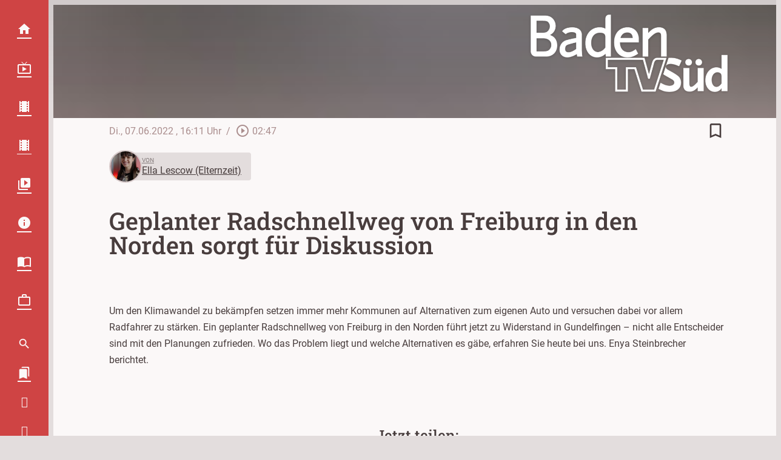

--- FILE ---
content_type: text/html; charset=UTF-8
request_url: https://www.baden-tv-sued.com/mediathek/video/geplanter-radschnellweg-von-freiburg-in-den-norden-sorgt-fuer-diskussion/
body_size: 36700
content:
<!DOCTYPE html>
<html lang="de">
<head>
	<meta charset="UTF-8">
	<meta name="viewport" content="width=device-width,initial-scale=1.0,minimum-scale=1.0,maximum-scale=1.0,viewport-fit=cover">

	<title>Geplanter Radschnellweg von Freiburg in den Norden sorgt für Diskussion | Baden TV Süd</title>

	<meta http-equiv="X-UA-Compatible" content="IE=edge">
	<meta name="format-detection" content="telephone=no">

	<link rel="profile" href="http://gmpg.org/xfn/11">

	<link rel="canonical" href="https://www.baden-tv-sued.com/mediathek/video/geplanter-radschnellweg-von-freiburg-in-den-norden-sorgt-fuer-diskussion/" />
<meta name='robots' content='max-image-preview:large' />
<meta name="keywords" content="Gundelfingen, Radfahren, Radschnellweg"/><meta name="description" content="Geplanter Radschnellweg von Freiburg in den Norden sorgt für Diskussion | Geplanter Radschnellweg von Freiburg in den Norden sorgt für Diskussion …"/><meta property="og:url" content="https://www.baden-tv-sued.com/mediathek/video/geplanter-radschnellweg-von-freiburg-in-den-norden-sorgt-fuer-diskussion/"/><meta property="og:title" content="Geplanter Radschnellweg von Freiburg in den Norden sorgt f&uuml;r Diskussion"/><meta property="og:description" content="Geplanter Radschnellweg von Freiburg in den Norden sorgt f&uuml;r Diskussion | Geplanter Radschnellweg von Freiburg in den Norden sorgt f&uuml;r Diskussion &hellip;"/><meta property="og:image" content="https://www.baden-tv-sued.com/storage/thumbs/1200x630c/r:1654632771/37232.jpg"/><meta property="og:type" content="video.other"/><meta property="og:video" content="https://badentvsued.s3-cdn.app.welocal.cloud/media/37232/videos/37232.mp4"/><meta property="og:video:type" content="video/mp4"/><meta property="og:video:width" content="1920"/><meta property="og:video:height" content="1080"/><meta property="og:image:type" content="image/jpeg"/><meta property="og:image:width" content="1200"/><meta property="og:image:height" content="630"/>
<script type="application/ld+json">
{
"@context": "https://schema.org",
"@type": "VideoObject", 
"name": "Geplanter Radschnellweg von Freiburg in den Norden sorgt f&uuml;r Diskussion", 
"description": "Geplanter Radschnellweg von Freiburg in den Norden sorgt für Diskussion | Geplanter Radschnellweg von Freiburg in den Norden sorgt für Diskussion …", 
"thumbnailUrl": "https://www.baden-tv-sued.com/storage/thumbs/1200x630c/r:1654632771/37232.jpg", 
"uploadDate": "2022-06-07T16:11:11+0000", 
"contentUrl": "https://badentvsued.s3-cdn.app.welocal.cloud/media/37232/videos/37232.mp4", 
"duration": "P0DT0H2M47S", 
"embedUrl": "https://badentvsued.s3-cdn.app.welocal.cloud/media/37232/videos/37232.mp4"
}
</script>

<meta name="cmms-cm-r-by" content="user">
<meta name="cmms-cm-g-at" content="2026-01-22 19:31:43">
<meta name="cmms-cm-v-un" content="infinite">
<link rel='dns-prefetch' href='//www.baden-tv-sued.com' />
<link rel='dns-prefetch' href='//assets.welocal.world' />
<link rel='dns-prefetch' href='//js.hcaptcha.com' />
<link rel="alternate" type="application/rss+xml" title="Baden TV Süd &raquo; Feed" href="https://www.baden-tv-sued.com/feed/" />
<link rel="stylesheet" href="https://assets.welocal.world/fonts/roboto:400,400i,500,500i,700,700i" type="text/css" media="all">
<link rel="stylesheet" href="https://assets.welocal.world/fonts/roboto-slab:500" type="text/css" media="all">
<style>.idvl-editor .element.soylent.asdTroller .swiper-wrapper-outer{overflow:hidden}.idvl-editor .element.soylent.asdTroller .swiper-wrapper-outer .swiper-wrapper-inner{height:100%!important}.idvl-editor .element.soylent.asdTroller .swiper-wrapper-outer .swiper-wrapper-inner .swiper-slide{height:auto;display:flex;align-items:center;width:250px}.idvl-editor .element.soylent.asdTroller .swiper__controls{display:none}.idvl-editor .element.soylent.backgroundMedia{background:transparent center/cover no-repeat;overflow:hidden}.idvl-editor .element.soylent.backgroundMedia>video{position:absolute;left:50%;top:50%;width:100%;height:100%;transform:translate3d(-50%,-50%,0);backface-visibility:hidden;object-fit:cover}.element.custom.htmlBlock{height:100%}.element.custom.htmlBlock:after{content:"";display:block;float:none;clear:both}.element.custom.htmlBlock .consent-wrapper{width:100%;height:100%;padding:2rem;display:flex;flex-direction:column;align-items:center;justify-content:center;background:rgba(0,0,0,.65);box-sizing:border-box;color:#fff}.element.custom.htmlBlock .consent-wrapper .consent-text{color:inherit}.element.custom.htmlBlock .consent-wrapper .consent-button{margin-top:2rem;cursor:pointer;text-decoration:underline;color:inherit}.element.custom.htmlBlock .consent-wrapper .consent-button:hover{opacity:.8}.element.soylent.form form>div,.idvl-contactform-wrapper form>div{width:100%;margin:1rem auto 0;text-align:left}.element.soylent.form form>div a,.idvl-contactform-wrapper form>div a{color:currentColor;text-decoration:underline}.element.soylent.form form>div a:hover,.idvl-contactform-wrapper form>div a:hover{opacity:.8}.element.soylent.form .captcha,.idvl-contactform-wrapper .captcha{margin:1rem auto 0}.element.soylent.form .captcha small:first-child,.idvl-contactform-wrapper .captcha small:first-child{display:block}.element.soylent.form .captcha small:first-child:not(:last-child),.idvl-contactform-wrapper .captcha small:first-child:not(:last-child){display:none}.element.html .text-large{font-size:1.5em}.element.html .text-small{font-size:.875em}.element.soylent.map h3{margin-bottom:.5rem}@media all and (min-width: 768px){.element.soylent.map h3{margin-bottom:1rem}}.element.soylent.map .map-container{position:relative;width:100%;height:calc(300px + 2rem);line-height:0}@media all and (min-width: 1025px){.element.soylent.map .map-container{height:400px}.element.soylent.map .map-container:hover .maps-link{display:flex}}.element.soylent.map .map-container iframe{width:100%;height:100%;max-height:300px}@media all and (min-width: 1025px){.element.soylent.map .map-container iframe{max-height:400px}}@media all and (min-width: 1025px){.element.soylent.map .map-container .maps-link{display:none;position:absolute;top:0;left:0;width:100%;height:100%;color:#fff;background:rgba(0,0,0,.65);align-items:center;justify-content:center}}.element.soylent.map .map-container .maps-link a{display:inline-block;color:inherit;text-decoration:underline;line-height:2rem}.element.soylent.map .map-container .maps-link a:hover{opacity:.8}.idvl-editor .element.soylent.parallax .content{width:100%;height:100%;clip-path:inset(0 0 0 0)}.idvl-editor .element.soylent.parallax .content .media{position:fixed;top:0;left:0;width:100%;height:100%}.idvl-editor .element.soylent.parallax .content .media img,.idvl-editor .element.soylent.parallax .content .media video{width:100%;height:100%;object-fit:cover}:root{--app-bottom-bar-height: 3.5rem;--app-bottom-bar-color-active: hsla(0, 0%, 100%, 1);--app-bottom-bar-color-inactive: hsla(0, 0%, 100%, .7);--app-bottom-bar-background: hsl(0, 0%, 0%);--app-bottom-bar-highlight: hsl(0, 0%, 100%)}.app-bottom-bar{position:fixed;bottom:0;left:0;width:100%;height:var(--app-bottom-bar-height);padding-bottom:var(--safe-area-bottom);background:var(--app-bottom-bar-background);z-index:990;display:flex;align-items:center;justify-content:center;backface-visibility:hidden;transform:translateZ(0);box-shadow:0 0 15px -4px rgba(0,0,0,.5);transition:transform .15s ease-out}.--app-full-size .app-bottom-bar{transform:translate3d(0,100%,0)}.app-bottom-bar__navigation{display:flex;flex-direction:row;justify-content:center;gap:.375rem}.app-bottom-bar__navigation__item{position:relative;width:var(--app-bottom-bar-height);height:var(--app-bottom-bar-height);display:flex;flex-direction:column;justify-content:center;align-items:center;color:var(--app-bottom-bar-color-inactive)}.app-bottom-bar__navigation__item:before{display:none;content:"";position:absolute;top:0;left:0;width:100%;height:2px;background-color:var(--app-bottom-bar-highlight)}.app-bottom-bar__navigation__item.--active{opacity:1;color:var(--app-bottom-bar-color-active)}.app-bottom-bar__navigation__item.--active:before{display:block}.app-bottom-bar__navigation__item__icon{font-size:1.375rem}.app-bottom-bar__navigation__item__label{margin-top:.125rem;font-size:.75rem;opacity:.8}.app-native #colophon{padding-bottom:calc(var(--app-bottom-bar-height) + var(--safe-area-bottom))}.app-native #colophon .footer-nav{display:none}.archiveNavigation{line-height:0}.archiveNavigation .button{margin-bottom:1rem}html,body{position:relative;width:100%;height:100%}@media all and (max-width: 1024px){html .--desktop-only,body .--desktop-only{display:none}}@media all and (min-width: 1025px){html .--mobile-only,body .--mobile-only{display:none}}html{font-size:16px}body{line-height:var(--font-line-height, 1.5)}body.--no-scroll{overflow:hidden}body #usercentrics-root{position:absolute}#page .idvl-editor{overflow:hidden}.block-wrapper{position:relative;color:currentColor}#app.--menu_open,#app.--with_search{overflow:hidden}#app.--with_search .--mobile-only.menu-switch{display:none}#app.-has-pip{margin-bottom:85px}@media all and (min-width: 768px) and (min-height: 500px){#app.-has-pip{margin-bottom:216px}}@media all and (min-width: 1025px){#app.-has-pip{margin-bottom:232px}}#app #page{position:relative;z-index:1}@media all and (min-width: 1025px){body:not(.app-native) #app #page{padding-left:80px}}.idvl-editor .block-wrapper{width:100%}.idvl-editor .block{padding-top:.5rem;padding-bottom:.5rem}@media all and (min-width: 425px){.idvl-editor .block{display:flex;flex-wrap:nowrap;align-items:stretch}}@media all and (min-width: 768px){.idvl-editor .block{padding-top:1rem;padding-bottom:1rem}}@media all and (min-width: 425px){.idvl-editor .block .slot{width:100%;margin-right:.5rem}}@media all and (min-width: 768px){.idvl-editor .block .slot{margin-right:1rem}}.idvl-editor .block .slot .element-header{margin-bottom:1rem}@media all and (min-width: 768px){.idvl-editor .block .slot .element-header{margin-bottom:2rem}}.idvl-editor .block.half .slot:nth-of-type(1),.idvl-editor .block.twoThirdLeft .slot:nth-of-type(1),.idvl-editor .block.twoThirdRight .slot:nth-of-type(1),.idvl-editor .block.threeQuarterLeft .slot:nth-of-type(1),.idvl-editor .block.threeQuarterRight .slot:nth-of-type(1){margin-bottom:.5rem}.idvl-editor .block.third .slot:nth-of-type(1),.idvl-editor .block.third .slot:nth-of-type(2){margin-bottom:.5rem}.idvl-editor .block.quart .slot:nth-of-type(1),.idvl-editor .block.quart .slot:nth-of-type(2),.idvl-editor .block.quart .slot:nth-of-type(3){margin-bottom:.5rem}@media all and (min-width: 425px){.idvl-editor .block.single .slot{margin-right:0}.idvl-editor .block.half{flex-wrap:wrap}.idvl-editor .block.half .slot{margin-right:0}.idvl-editor .block.twoThirdLeft .slot,.idvl-editor .block.twoThirdRight .slot,.idvl-editor .block.threeQuarterLeft .slot,.idvl-editor .block.threeQuarterRight .slot,.idvl-editor .block.quart .slot{width:calc((100% - .5rem)/2)}.idvl-editor .block.twoThirdLeft .slot:nth-of-type(2),.idvl-editor .block.twoThirdRight .slot:nth-of-type(2),.idvl-editor .block.threeQuarterLeft .slot:nth-of-type(2),.idvl-editor .block.threeQuarterRight .slot:nth-of-type(2),.idvl-editor .block.quart .slot:nth-of-type(2){margin-right:0}.idvl-editor .block.twoThirdLeft .slot:nth-of-type(1),.idvl-editor .block.twoThirdRight .slot:nth-of-type(1),.idvl-editor .block.threeQuarterLeft .slot:nth-of-type(1),.idvl-editor .block.threeQuarterRight .slot:nth-of-type(1){margin-bottom:0}.idvl-editor .block.quart{flex-wrap:wrap}.idvl-editor .block.quart .slot:nth-of-type(3){margin-bottom:0}.idvl-editor .block.quart .slot:nth-of-type(4){margin-right:0}.idvl-editor .block.third{flex-wrap:wrap}.idvl-editor .block.third .slot:nth-of-type(1){width:100%;margin-right:0}.idvl-editor .block.third .slot:nth-of-type(2),.idvl-editor .block.third .slot:nth-of-type(3){width:calc((100% - .5rem)/2)}.idvl-editor .block.third .slot:nth-of-type(2){margin-bottom:0}.idvl-editor .block.third .slot:nth-of-type(3){margin-right:0}}@media all and (min-width: 768px){.idvl-editor .block.half{flex-wrap:nowrap}.idvl-editor .block.half .slot{width:calc((100% - .5rem)/2)}.idvl-editor .block.half .slot:nth-of-type(1){margin-bottom:0;margin-right:1rem}.idvl-editor .block.third,.idvl-editor .block.twoThirdLeft,.idvl-editor .block.twoThirdRight{flex-wrap:nowrap}.idvl-editor .block.third .slot:nth-of-type(n),.idvl-editor .block.twoThirdLeft .slot:nth-of-type(n),.idvl-editor .block.twoThirdRight .slot:nth-of-type(n){width:calc((100% - 2rem)*.3333);margin-bottom:0}.idvl-editor .block.third .slot:nth-of-type(1),.idvl-editor .block.twoThirdLeft .slot:nth-of-type(1),.idvl-editor .block.twoThirdRight .slot:nth-of-type(1){margin-right:1rem}.idvl-editor .block.twoThirdLeft .slot:nth-of-type(1){width:calc((100% - 2rem)*.6666 + 1rem)}.idvl-editor .block.twoThirdRight .slot:nth-of-type(2){width:calc((100% - 2rem)*.6666 + 1rem)}.idvl-editor .block.quart{flex-wrap:nowrap}.idvl-editor .block.quart .slot:nth-of-type(n){width:calc((100% - 3rem)/4);margin-bottom:0}.idvl-editor .block.quart .slot:nth-of-type(2){margin-right:1rem}}@media (min-width: 1025px){.idvl-editor .block.threeQuarterLeft,.idvl-editor .block.threeQuarterRight{flex-wrap:nowrap}.idvl-editor .block.threeQuarterLeft .slot:nth-of-type(n),.idvl-editor .block.threeQuarterRight .slot:nth-of-type(n){width:calc((100% - 3rem)/4);margin-bottom:0}.idvl-editor .block.threeQuarterLeft .slot:nth-of-type(2),.idvl-editor .block.threeQuarterRight .slot:nth-of-type(2){margin-right:0}.idvl-editor .block.threeQuarterLeft .slot:nth-of-type(1){width:calc((100% - 3rem)*.75 + 2rem)}.idvl-editor .block.threeQuarterRight .slot:nth-of-type(2){width:calc((100% - 3rem)*.75 + 2rem)}}.idvl-editor .element{position:relative;box-sizing:border-box}.idvl-editor .block-wrapper.--padding_header .block{padding-top:calc(96px + 1rem);padding-bottom:0}@media all and (min-width: 1025px){.idvl-editor .block-wrapper.--padding_header .block{padding-top:calc(96px + 2rem)}}.idvl-editor .block-wrapper.--padding_header .block .element{display:none}.idvl-editor .block-wrapper.--padding_top .block{padding-bottom:0!important}.idvl-editor .block-wrapper.--padding_bottom .block{padding-top:0!important}.idvl-editor .block-wrapper.--padding_none .block{padding-top:0!important;padding-bottom:0!important}.idvl-editor .block-wrapper.--size_content .block{max-width:1200px;margin:0 auto;padding-right:16px;padding-left:16px;box-sizing:content-box}@media all and (min-width: 960px){.idvl-editor .block-wrapper.--size_content .block{padding-right:32px;padding-left:32px}}@media all and (min-width: 1344px){.idvl-editor .block-wrapper.--size_content .block{padding-right:0;padding-left:0}}.idvl-editor .block-wrapper.--size_full .block{max-width:100%;padding-right:0;padding-left:0}.idvl-editor .block-wrapper.--size_narrow .block{max-width:1200px;margin:0 auto;padding-right:32px;padding-left:32px;box-sizing:border-box}@media all and (min-width: 960px){.idvl-editor .block-wrapper.--size_narrow .block{padding-right:64px;padding-left:64px}}@media all and (min-width: 1224px){.idvl-editor .block-wrapper.--size_narrow .block{padding-right:calc((100% - 1080px)/2 + 32px);padding-left:calc((100% - 1080px)/2 + 32px)}}@media all and (min-width: 1280px){.idvl-editor .block-wrapper.--size_narrow .block{padding-right:92px;padding-left:92px}}.idvl-editor .block-wrapper.--background_white{background:white}.idvl-editor .block-wrapper.--background_white.--size_narrow{background:none}.idvl-editor .block-wrapper.--background_white+.--background_white-following .block,.idvl-editor .block-wrapper.--background_white .block{background:white}.idvl-editor .block-wrapper.--zone.--zone-before,.idvl-editor .block-wrapper.--zone.--zone-after{background:none}.idvl-editor .block-wrapper.--zone.--zone-before.--size_narrow .block,.idvl-editor .block-wrapper.--zone.--zone-after.--size_narrow .block{padding:0}#app #page{transition:filter .15s ease-out}#app.--menu_open #masthead{background:transparent}#main{transition:opacity .15s ease-out}#app.--loading:before{opacity:0}#app.--loading #page{filter:grayscale(1)}#app.--loading #main{opacity:.6}body{color:var(--font-color-dark);background:var(--page-background)}::selection{color:var(--font-color-light);background:var(--grey-color-3)}.idvl-editor .element .cmms-copyright{position:absolute;top:.5rem;right:.5rem;left:auto;width:auto;height:auto;display:block;color:#fff;text-shadow:1px 1px 1px rgb(0,0,0);z-index:1;font-size:.75rem;line-height:1}.idvl-editor .block-wrapper.--padding_header .block{padding-top:calc(120px + 1rem)}@media all and (min-width: 1025px){.idvl-editor .block-wrapper.--padding_header .block{padding-top:calc(144px + 2rem)}}.idvl-editor .block-wrapper.--background_white,.idvl-editor .block-wrapper.--background_white .block{background:var(--card-background)}.iconSet{flex:0 0 auto;display:inline-block;width:1em;font-family:var(--font-icons, "Material Icons");font-weight:400;font-style:normal;font-size:24px;line-height:1;text-transform:none;letter-spacing:normal;word-wrap:normal;white-space:nowrap;direction:ltr;user-select:none;overflow:hidden;-webkit-font-smoothing:antialiased;text-rendering:optimizeLegibility;-moz-osx-font-smoothing:grayscale;font-feature-settings:"liga"}@layer reset{body,div,dl,dt,dd,ul,ol,li,h1,h2,h3,h4,h5,h6,pre,code,form,fieldset,legend,input,textarea,p,blockquote,th,td,figure{margin:0;padding:0}table{border-collapse:collapse;border-spacing:0}fieldset,img{border:0}address,caption,cite,code,dfn,em,strong,th,var{font-style:normal;font-weight:400}ol,ul{list-style:none}caption,th{text-align:left}h1,h2,h3,h4,h5,h6{font-size:100%;font-weight:400;margin:0;padding:0}q:before,q:after{content:""}abbr,acronym{border:0;font-variant:normal}sup{vertical-align:text-top}sub{vertical-align:text-bottom}input,textarea,select{font-family:inherit;font-size:inherit;font-weight:inherit}button{all:unset;cursor:pointer}legend{color:#000}a{text-decoration:none}.clr{clear:both}.dashicons{width:auto;height:auto;font-size:inherit;line-height:inherit}*{-webkit-tap-highlight-color:rgba(0,0,0,0)}}:root{--safe-area-top: env(safe-area-inset-top);--safe-area-right: env(safe-area-inset-right);--safe-area-bottom: env(safe-area-inset-bottom);--safe-area-left: env(safe-area-inset-left)}:root{--key-color: hsl(202, 75%, 49%);--key-color-contrast: hsl(0, 100%, 100%);--page-color: #1a1a1a;--page-background: #e7e7e7;--page-background-to-element: var(--page-background);--page-background-to-element-contrast: var(--page-color);--border-radius-s: .25rem;--border-radius-m: .5rem;--border-radius-l: 1rem}:root{--key-color-1: hsl(var(--key-color-1-h), var(--key-color-1-s), var(--key-color-1-l));--key-color-1-contrast: hsl(var(--key-color-1-h), 28%, 98%);--key-color-2: hsl(var(--key-color-2-h), var(--key-color-2-s), var(--key-color-2-l));--key-color-2-contrast: hsl(var(--key-color-2-h), 28%, 98%);--key-color-2-dark: hsl(var(--key-color-2-h), 48.6%, 51.2%);--grey-color-1: hsl(var(--key-color-1-h), 16%, 82%);--grey-color-2: hsl(var(--key-color-1-h), 12%, 72%);--grey-color-3: hsl(var(--key-color-1-h), 14%, 52%);--alert-color: hsl(0, 80%, 50%);--font-color-dark: hsl(var(--key-color-1-h), 8%, 26%);--font-color-light: hsl(var(--key-color-1-h), 28%, 98%);--menu-background: hsl(var(--key-color-1-h), 12%, 16%);--card-background: hsl(var(--key-color-1-h), 28%, 98%);--page-background: hsl(var(--key-color-1-h), 10%, 88%);--app-bottom-bar-background: var(--key-color-1);--app-bottom-bar-highlight: var(--key-color-contrast);--key-color: var(--key-color-2);--key-color-contrast: var(--key-color-2-contrast);--page-background-to-element-contrast: var(--font-color-dark)}:root{--font-body: "Roboto", sans-serif;--font-heading: "Roboto Slab", var(--font-body);--font-icons: "Material Icons";--font-size-xxs: .75rem;--font-line-height-xxs: 1.7;--font-size-xs: .875rem;--font-line-height-xs: 1.7;--font-size-s: 1rem;--font-line-height-s: 1.7;--font-size-m: 1.125rem;--font-line-height-m: 1.45;--font-size-l: 1.25rem;--font-line-height-l: 1.4;--font-size-xl: 1.5rem;--font-line-height-xl: 1.3;--font-size-xxl: 1.75rem;--font-line-height-xxl: 1.2;--font-size-xxxl: 2rem;--font-line-height-xxxl: 1.1;--type-body-xxs: var(--font-size-xxs)/var(--font-line-height-xxs) var(--font-body);--type-body-xs: var(--font-size-xs)/var(--font-line-height-xs) var(--font-body);--type-body-s: var(--font-size-s)/var(--font-line-height-s) var(--font-body);--type-body-m: var(--font-size-m)/var(--font-line-height-m) var(--font-body);--type-body-l: var(--font-size-l)/var(--font-line-height-l) var(--font-body);--type-body-xl: var(--font-size-xl)/var(--font-line-height-xl) var(--font-body);--type-body-xxl: var(--font-size-xxl)/var(--font-line-height-xxl) var(--font-body);--type-body-xxxl: var(--font-size-xxxl)/var(--font-line-height-xxxl) var(--font-body);--type-heading-h1: var(--font-size-xxxl)/var(--font-line-height-xxxl) var(--font-heading);--type-heading-h2: var(--font-size-xxxl)/var(--font-line-height-xxxl) var(--font-heading);--type-heading-h3: var(--font-size-xxl)/var(--font-line-height-xxl) var(--font-heading);--type-heading-h4: var(--font-size-xl)/var(--font-line-height-xl) var(--font-heading);--type-heading-h5: var(--font-size-l)/var(--font-line-height-l) var(--font-heading);--type-heading-h6: var(--font-size-m)/var(--font-line-height-m) var(--font-heading)}@media (min-width: 960px){:root{--font-size-m: 1.25rem;--font-line-height-m: 1.4;--font-size-l: 1.5rem;--font-line-height-l: 1.3;--font-size-xl: 1.75rem;--font-line-height-xl: 1.2;--font-size-xxl: 2rem;--font-line-height-xxl: 1.1;--font-size-xxxl: 2.5rem;--font-line-height-xxxl: 1}}.--text-weight-bold{font-weight:700}.--text-weight-medium{font-weight:500}body,p{font:400 var(--type-body-s)}h1{font:500 var(--type-heading-h1)}h2{font:500 var(--type-heading-h2)}h3{font:500 var(--type-heading-h3)}h4{font:500 var(--type-heading-h4)}h5{font:500 var(--type-heading-h5)}h6{font:500 var(--type-heading-h6)}strong{font-weight:700}em{font-style:italic}small{font:400 var(--type-body-xxs);letter-spacing:.025em}#masthead{position:fixed;top:0;left:0;width:calc(100% - 16px);height:64px;padding-left:16px;display:flex;align-items:center;transition:background .15s ease-out;z-index:1005;backface-visibility:hidden;transform:translateZ(0)}body.app-native #masthead{padding-top:var(--safe-area-top);backdrop-filter:blur(4px)}@media all and (orientation: portrait){body:not(.app-native) #masthead{padding-top:var(--safe-area-top)}}@media all and (min-width: 1025px){body:not(.app-native) #masthead{left:80px;width:calc(100% - 160px);height:64px;padding-right:80px;padding-left:0;pointer-events:none}}#masthead .header-wrapper{width:100%}#masthead .header-banner{display:flex;align-items:center;justify-content:space-between}@media all and (min-width: 1025px){body:not(.app-native) #masthead .header-banner{justify-content:flex-end}}#masthead{background:rgba(0,0,0,.25)}#masthead{background:none}#masthead:before{content:"";position:absolute;top:0;right:0;left:0;width:100%;height:136px;background:linear-gradient(0deg,transparent,var(--menu-background));opacity:0;transition:opacity .25s ease;z-index:-1}@media (min-width: 1025px){#masthead:before{height:176px}}#masthead:after{content:"";position:absolute;top:0;right:0;left:0;width:100%;height:100%;background:var(--menu-background);opacity:.3;transition:opacity .25s ease;z-index:-1}#app.--header_open #masthead:before,#app.--menu_open #masthead:before{opacity:.1}#app.--header_open #masthead:after,#app.--menu_open #masthead:after{opacity:0}#colophon{position:relative}.footer-wrapper{margin:0 auto}.footer-wrapper .toolbar{padding-top:0}.footer-wrapper .toolbar .social-shortcuts{flex-direction:row}.footer-wrapper .toolbar .social-shortcuts>a{overflow:visible;padding-left:0}.footer-wrapper .toolbar .social-shortcuts>a:after{padding:0}.footer-wrapper .toolbar .social-shortcuts>a>span{display:none}#app-container{display:flex;flex-direction:column;min-height:100%}#app-container #app,#app-container #app #page{flex:1;display:flex;flex-direction:column}#app-container #app #page #main{flex:1}#colophon{background:var(--menu-background)}#colophon .footer-wrapper{padding:4rem 0 6rem}@media all and (min-width: 960px){#colophon .footer-wrapper{padding:6rem 0}}@media all and (min-width: 960px){#colophon .footer-wrapper .toolbar .social-shortcuts>a{margin:0 .5rem}}#colophon .footer-wrapper .toolbar .social-shortcuts>a:before{display:none}#colophon .footer-wrapper .toolbar .social-shortcuts>a:after{width:3em;height:3em;border-radius:50%;line-height:3em;background:var(--font-color-dark);transition:.25s ease}#colophon .footer-wrapper .toolbar .social-shortcuts>a:hover:after{background:var(--key-color-2-dark)}.footer-tvbw{display:flex;justify-content:center}.footer-tvbw__entry{display:flex;flex-direction:column;align-items:center;gap:.75rem;color:var(--grey-color-3);margin:4rem 1rem 0}.footer-tvbw__entry:hover{color:var(--grey-color-2)}.footer-tvbw__logo{width:8rem;max-width:100%;height:auto}.footer-tvbw__label{font:400 var(--type-body-xs);text-align:center}.footer-nav .footer-menu{display:flex;flex-direction:column;align-items:flex-start;justify-content:center;flex-wrap:wrap}@media all and (min-width: 960px){.footer-nav .footer-menu{flex-direction:row;align-items:center}}.footer-nav .footer-menu li{width:100%}@media all and (min-width: 960px){.footer-nav .footer-menu li{width:auto}}.footer-nav .footer-menu a{display:block}.nav-wrapper .nav-menu a{position:relative;display:block}.nav-wrapper .nav-menu>li.-home>a:after{content:""}.nav-wrapper .nav-menu>li.-live>a:after{content:""}.nav-wrapper .nav-menu>li.-videos>a:after{content:""}.nav-wrapper .nav-menu>li.-news>a:after{content:""}.nav-wrapper .nav-menu>li.-station>a:after{content:""}.nav-wrapper .nav-menu>li>a{display:flex;user-select:none}.nav-wrapper .nav-menu>li>a .nav-label{position:relative}.nav-wrapper .nav-menu>li>a:after{position:relative;content:"";display:block;font-size:24px;font-family:var(--font-icons, "Material Icons");text-align:center;font-weight:400}@media all and (min-width: 1025px){body:not(.app-native) .nav-wrapper{left:0}body:not(.app-native) .nav-wrapper .nav-menu>li>a{line-height:64px;justify-content:flex-end;padding-left:40px;overflow:hidden}}@media all and (min-width: 1025px) and (min-width: 1025px){body:not(.app-native) .nav-wrapper .nav-menu>li>a:hover:before{transform:scale(14) translateY(-50%)}}@media all and (min-width: 1025px){body:not(.app-native) .nav-wrapper .nav-menu>li>a:before{display:block;position:absolute;content:"";top:50%;right:0;width:48px;height:48px;border-radius:50%;transform:scale(0) translateY(-50%);transition:transform .3s cubic-bezier(.9,0,.5,1.5);transform-origin:top}}@media all and (min-width: 1025px) and (min-width: 1025px){body:not(.app-native) .nav-wrapper .nav-menu>li>a:before{right:16px;display:block;transform:scale(0) translateY(-50%)}}@media all and (min-width: 1025px){body:not(.app-native) .nav-wrapper .nav-menu>li>a.-active:before{transform:scale(14) translateY(-50%)}body:not(.app-native) .nav-wrapper .nav-menu>li>a:before{right:16px}body:not(.app-native) .nav-wrapper .nav-menu>li>a:hover:before{transform:scale(14) translateY(-50%)}body:not(.app-native) .nav-wrapper .nav-menu>li>a:after{width:56px;height:64px;line-height:64px;padding:0 12px}body:not(.app-native) .nav-wrapper .sub-menu{display:none}}.footer-nav{padding-top:32px}@media all and (min-width: 960px){.footer-nav{padding-top:48px}}.footer-nav .footer-menu a{padding:8px 16px}@media all and (min-width: 960px){.footer-nav .footer-menu a{padding:0 16px}}@media all and (max-width: 1024px){.nav-wrapper{order:3;padding:32px 0;user-select:none}.nav-wrapper .nav-menu>li.menu-item-has-children{padding-bottom:8px}.nav-wrapper .nav-menu>li>a{padding:0 16px;flex-direction:row-reverse;justify-content:flex-end}.nav-wrapper .nav-menu>li>a .nav-label{display:block}.nav-wrapper .nav-menu>li>a:after{width:3rem;height:3rem}.nav-wrapper .sub-menu li a{padding:0 64px}.nav-wrapper .sub-menu .menu-item-has-children{padding-top:8px}}body.app-native .nav-wrapper{order:3;padding:32px 0;user-select:none}body.app-native .nav-wrapper .nav-menu>li.menu-item-has-children{padding-bottom:8px}body.app-native .nav-wrapper .nav-menu>li>a{padding:0 16px;flex-direction:row-reverse;justify-content:flex-end}body.app-native .nav-wrapper .nav-menu>li>a .nav-label{display:block}body.app-native .nav-wrapper .nav-menu>li>a:after{width:3rem;height:3rem}body.app-native .nav-wrapper .sub-menu li a{padding:0 64px}body.app-native .nav-wrapper .sub-menu .menu-item-has-children{padding-top:8px}.menu-switch{position:relative;width:48px;height:48px;margin-right:16px;box-sizing:border-box;cursor:pointer;transition:transform .15s ease-out,color .15s ease-out;text-align:center;user-select:none}body:not(.app-native) .menu-switch:before{display:block;position:absolute;content:"";top:50%;right:0;width:48px;height:48px;border-radius:50%;transform:scale(0) translateY(-50%);transition:transform .3s cubic-bezier(.9,0,.5,1.5);transform-origin:top;transform:scale(1) translateY(-50%)}@media all and (min-width: 1025px){body:not(.app-native) .menu-switch:before{right:16px;display:block;transform:scale(0) translateY(-50%)}}body.app-native .menu-switch:before{display:block;position:absolute;content:"";top:50%;right:0;width:48px;height:48px;border-radius:50%;transform:scale(0) translateY(-50%);transition:transform .3s cubic-bezier(.9,0,.5,1.5);transform-origin:top;transform:scale(1) translateY(-50%)}@media all and (min-width: 1025px){body.app-native .menu-switch:before{right:16px;display:block;transform:scale(0) translateY(-50%);right:0;transform:scale(1) translateY(-50%)}}.menu-switch:before{transform:scale(0) translateY(-50%)}@media all and (min-width: 1025px){body:not(.app-native) .menu-switch.--mobile-only{display:none}}body.app-native .menu-switch.--mobile-only{display:block}.menu-switch.--desktop-only{display:none}@media all and (min-width: 1025px){body:not(.app-native) .menu-switch.--desktop-only{display:block}}.menu-switch>span{position:absolute;top:0;left:50%;line-height:48px;transform:translate3d(-50%,0,0);transition:transform .15s ease-out,opacity .15s ease-out}.menu-switch>span:nth-of-type(2){opacity:0;transform:translate3d(-50%,0,0) rotate(-90deg)}#app.--menu_open .menu-switch:before{transform:scale(1) translateY(-50%)}#app.--menu_open .menu-switch>span:nth-of-type(1){opacity:0;transform:translate3d(-50%,0,0) rotate(90deg)}#app.--menu_open .menu-switch>span:nth-of-type(2){opacity:1;transform:translate3d(-50%,0,0) rotate(90deg)}.nav-wrapper .nav-menu a{color:#fff}.nav-wrapper .nav-menu>li>a{font-size:1.25rem}.nav-wrapper .nav-menu>li.-privacy>a:after{content:""}.nav-wrapper .nav-menu>li.-imprint>a:after{content:""}.nav-wrapper .nav-menu>li.-bookmarks>a:after{content:""}.nav-wrapper .nav-menu>li.-jobs>a:after{content:""}@media all and (max-width: 1024px){body:not(.app-native) .nav-wrapper .nav-menu>li>a{border-top:1px solid rgba(255,255,255,.2);font-size:1.25rem;line-height:3rem}body:not(.app-native) .nav-wrapper .-active{background:rgba(255,255,255,.2)}body:not(.app-native) .nav-wrapper .sub-menu li a{font-size:1rem;line-height:2rem}}body.app-native .nav-wrapper .nav-menu>li>a{border-top:1px solid rgba(255,255,255,.2);font-size:1.25rem;line-height:3rem}body.app-native .nav-wrapper .-active{background:rgba(255,255,255,.2)}body.app-native .nav-wrapper .sub-menu li a{font-size:1rem;line-height:2rem}.nav-wrapper .nav-menu>li>a{color:var(--key-color-contrast)}.nav-wrapper .nav-menu>li>a:before{transition:.25s ease}.nav-wrapper .nav-menu>li.-favorites>a:after{content:""}.nav-wrapper .nav-menu>li.-location>a:after{content:""}.nav-wrapper .nav-menu>li.-media>a:after{content:""}.nav-wrapper .nav-menu>li.-about>a:after{content:""}.nav-wrapper .nav-menu>li.-jobs>a:after{content:""}.nav-wrapper .nav-menu>li.-livestream>a:after{content:""}.menu-switch{color:var(--font-color-light)}.menu-switch .iconSet{font-size:2rem}.footer-nav .footer-menu a{font:400 var(--type-body-m);color:var(--grey-color-2)}.footer-nav .footer-menu a:hover{color:var(--key-color-2)}.if-validation{position:fixed;left:0;top:0;width:100%;height:100%;z-index:9999}.if-validation .if-validation-blocker{position:absolute;left:0;top:0;width:100%;height:100%;background:rgba(0,0,0,.85)}.if-validation .if-validation-wrapper{position:absolute;top:95px;width:100%;transform-style:preserve-3d}.if-validation .if-validation-popup{position:relative;width:100%;max-width:360px;margin:0 auto;padding:1.25rem;box-sizing:border-box;text-align:left;display:flex;flex-direction:column;align-items:flex-end;background:white;box-shadow:0 3px 6px rgba(0,0,0,.14)}.if-validation .if-validation-content{width:100%;overflow:hidden}.if-validation .if-validation-button{margin-top:1.5rem;cursor:pointer}.pswp__caption{position:absolute;left:0;bottom:0;width:100%;min-height:2rem}.pswp__caption__content{max-width:920px;padding:.5rem;margin:0 auto;color:#fff;font-size:.75rem;line-height:1.4}.pswp__caption__center .lightbox-meta{display:flex;flex-wrap:wrap;justify-content:center;gap:1em}.responsive-image{position:relative;overflow:hidden;display:flex;background:rgba(0,0,0,.1)}.responsive-image.-fill{position:absolute;top:0;left:0;width:100%;height:100%}.responsive-image span:first-child{position:absolute;top:0;left:0;height:100%;width:100%;background-repeat:no-repeat;background-size:cover;transform:translateZ(1px);transition:transform .15s ease-out,background-image .3s .15s linear,filter .3s linear}.responsive-image._align-img-top-left span{background-position:top left}.responsive-image._align-img-top-center span{background-position:top center}.responsive-image._align-img-top-right span{background-position:top right}.responsive-image._align-img-center-left span{background-position:center left}.responsive-image._align-img-center-center span{background-position:center center}.responsive-image._align-img-center-right span{background-position:center right}.responsive-image._align-img-bottom-left span{background-position:bottom left}.responsive-image._align-img-bottom-center span{background-position:bottom center}.responsive-image._align-img-bottom-right span{background-position:bottom right}.responsive-image.-contain>span:first-child{background-size:contain}.responsive-image.-parallax>span:first-child{transform:none;background-attachment:fixed}.main-search-form{display:block;position:fixed;left:0;top:0;width:100%;height:100%;opacity:0;transform:translate(-99999px);transition:transform 0ms linear .15s,opacity .15s ease-out}.main-search-form .search-box-wrapper{position:absolute;width:100%;padding:0 1rem;box-sizing:border-box;pointer-events:none}@media all and (min-width: 768px){.main-search-form .search-box-wrapper{top:10rem}}.main-search-form .search-box{position:relative;width:100%;max-width:600px;margin:0 auto;box-sizing:border-box;pointer-events:auto}.main-search-form .close{position:absolute;top:-2rem;right:-.5rem;display:block;width:2rem;height:2rem;line-height:2rem;text-align:center;overflow:hidden;color:#fff;cursor:pointer;border-radius:50%;transition:color .15s ease-out,background-color .15s ease-out;user-select:none}.main-search-form input[type=text]{width:100%;padding:1rem 4rem 1rem 1rem;box-sizing:border-box;transition:border-color .15s ease-out;border:none}.main-search-form input[type=text]:focus{outline:0}.main-search-form button{position:absolute;top:50%;right:1rem;padding:0;width:2rem;height:2rem;font-size:2rem;line-height:1;text-align:center;border:0;cursor:pointer;border-radius:50%;transform:translate3d(0,-50%,0);transition:opacity .15s ease-out;background-color:transparent}.main-search-form button:hover,.main-search-form button:active{opacity:.7}.main-search-form button:focus{outline:0}#app.--with_search .main-search-form{opacity:1;transform:translate(0);transition:transform 0ms linear 0ms,opacity .15s ease-out .1s}.to-top{position:fixed;bottom:calc(2rem + var(--safe-area-bottom));display:flex;justify-content:center;align-items:center;padding:.5rem;box-sizing:border-box;color:#fff;cursor:pointer;opacity:0;transform:scale(0);transition:.15s ease-out;z-index:99}.to-top:hover .icon{transform:translate3d(0,-.25rem,0)}.to-top .icon{position:relative;width:1em;height:1em;font-size:2rem;transition:transform .3s cubic-bezier(.9,0,.5,1.5)}.control-panel{position:fixed;top:0;height:100%;width:100%;display:flex;flex-direction:column;justify-content:space-between;z-index:1000;transform:translate3d(100%,0,0);transition:transform .15s ease-out;user-select:none;backface-visibility:hidden}@media all and (max-width: 1024px){body:not(.app-native) .control-panel{overflow:auto;-webkit-overflow-scrolling:touch}}@media all and (min-width: 1025px){body:not(.app-native) .control-panel{left:0;height:100vh;width:auto;transform:translate3d(calc(-100% + 80px),0,0);z-index:1010}body:not(.app-native) .control-panel:hover{transform:translateZ(0)}}@media all and (min-width: 1025px){body:not(.app-native) .control-panel .social-shortcuts>a>span,body:not(.app-native) .control-panel .toolbar__button__label{display:block}}body.app-native .control-panel{overflow:auto;-webkit-overflow-scrolling:touch}@media all and (max-width: 1024px){body:not(.app-native) #app.--menu_open .control-panel{transform:translateZ(0)}}body.app-native #app.--menu_open .control-panel{transform:translateZ(0)}#app.-full-size-player{overflow:hidden}#app.-full-size-player article>.entry-header .entry-player{position:absolute;top:0;padding:0;left:0;width:100vw;height:100vh;z-index:9990}#app.-full-size-player article>.entry-header .entry-player>.videojs-player-container{max-width:100%;max-height:100%}#app.-full-size-player article>.entry-header .entry-player .video-js.vjs-fluid,#app.-full-size-player article>.entry-header .entry-player .video-js.vjs-16-9,#app.-full-size-player article>.entry-header .entry-player .video-js.vjs-4-3{padding-top:100vh}#app.-full-size-player article>.entry-header .entry-player video{object-fit:cover}.panels{flex-grow:1;display:flex;overflow-x:hidden;padding-top:16px}.panels .panel{display:none;margin:0 auto}.panels .panel.--active{display:flex;flex-direction:column;flex-grow:1;width:100%}.pip-container{position:fixed;right:0;width:100%;transition:transform .15s ease-out,width .15s ease-out;backface-visibility:hidden;transform:translateZ(0);animation:pipScaleBig .5s forwards;overflow:hidden}@media all and (min-width: 768px) and (min-height: 500px){.pip-container{border-radius:4px}}@keyframes pipScaleBig{0%,50%{transform:scale(0)}50%,to{transform:scale(1)}}.pip-container .video-container{position:relative}@media all and (min-width: 768px) and (min-height: 500px){.pip-container .video-container{border-radius:4px 4px 0 0;overflow:hidden}.pip-container .video-container .video-js.vjs-has-started:not(.-audio),.pip-container .video-container .video-js.vjs-has-started:not(.-audio)>video{background:none!important}.pip-container .video-container .video-js,.pip-container .video-container .vjs-poster,.pip-container .video-container video{border-radius:4px 4px 0 0;overflow:hidden}}.pip-container .video-container .videojs-player-container{position:absolute;width:100%;height:100%;top:0;left:0;display:block;backface-visibility:hidden;transform:translateZ(0)}.pip-container .entry-container{display:none;position:relative;width:calc(100% - 150px);align-items:center;padding-left:8px;box-sizing:border-box}@media all and (min-width: 768px) and (min-height: 500px){.pip-container .entry-container{width:100%;padding:8px 16px}}.pip-container .entry{flex-direction:column;justify-content:center;width:100%;max-width:calc(100% - 56px)}@media all and (min-width: 768px) and (min-height: 500px){.pip-container .entry{max-width:100%}}.pip-container .entry .media-meta{flex-wrap:wrap}.pip-container .entry .media-meta .meta{display:flex;user-select:none;align-items:center}.pip-container .entry .date,.pip-container .entry .spacer{display:none}@media all and (min-width: 375px){.pip-container .entry .date,.pip-container .entry .spacer{display:inline-block}}.pip-container .entry .spacer{position:relative;margin:0 8px;width:3px;height:3px}.pip-container .entry .spacer:before{content:"";position:absolute;top:50%;left:0;width:3px;height:3px;border-radius:50%;-webkit-transform:translateY(-50%);transform:translateY(-50%);opacity:.5}.pip-container .entry .headline{display:block;user-select:none}.pip-container .pip-close{position:relative;cursor:pointer;width:56px;height:100%;display:flex;align-items:center;justify-content:center;user-select:none}.pip-container .pip-close:before{opacity:0;position:absolute;content:"";top:50%;left:50%;width:40px;height:40px;transform:translate3d(-50%,-50%,0) scale(0);border-radius:50%;transition:opacity .15s ease-out,transform .15s ease-out}.pip-container .pip-close:hover:before{opacity:1;transform:translate3d(-50%,-50%,0) scale(1)}@media all and (min-width: 768px) and (min-height: 500px){.pip-container .pip-close{position:absolute;top:4px;right:8px;height:32px;width:32px}}.pip-container.-resized{bottom:0;z-index:99;display:flex;box-shadow:0 0 15px -5px rgba(0,0,0,.5);transform:scale(0) translate3d(0,-10%,0);animation:pipScaleSmall .5s forwards}@keyframes pipScaleSmall{0%,50%{transform:scale(0)}50%,to{transform:scale(1)}}@media all and (min-width: 768px) and (min-height: 500px){.pip-container.-resized{right:16px;bottom:16px;max-width:240px;flex-direction:column}}@media all and (min-width: 1025px){.pip-container.-resized{right:32px;bottom:32px}}.pip-container.-resized .video-container:before{content:"";position:relative;display:block;width:150px;padding-top:85px}@media all and (min-width: 768px) and (min-height: 500px){.pip-container.-resized .video-container:before{width:100%;padding-top:56.25%}}.pip-container.-resized .entry-container{display:flex}.main-search-form{z-index:1002}@media all and (min-width: 1025px){.main-search-form{left:80px;width:calc(100% - 80px)}}.main-search-form .search-box-wrapper{top:144px}.idvl-socs-tools,.social-shortcuts{display:flex;flex-direction:row;justify-content:center;flex-wrap:wrap;gap:8px}@media all and (min-width: 1025px){body:not(.app-native) .idvl-socs-tools,body:not(.app-native) .social-shortcuts{flex-direction:column;gap:0}}.idvl-socs-tools>a,.social-shortcuts>a{display:block}.idvl-socs-tools>a:before,.social-shortcuts>a:before{display:none}.idvl-socs-tools .ss-spotify:after,.social-shortcuts .ss-spotify:after{content:""}.idvl-socs-tools .ss-share:after,.social-shortcuts .ss-share:after{content:""}.idvl-socs-tools .ss-whatsapp:after,.social-shortcuts .ss-whatsapp:after{content:""}.idvl-socs-tools .ss-facebook:after,.social-shortcuts .ss-facebook:after{content:""}.idvl-socs-tools .ss-googleplus:after,.social-shortcuts .ss-googleplus:after{content:""}.idvl-socs-tools .ss-mail:after,.social-shortcuts .ss-mail:after{content:""}.idvl-socs-tools .ss-twitter:after,.social-shortcuts .ss-twitter:after{content:""}.idvl-socs-tools .ss-instagram:after,.social-shortcuts .ss-instagram:after{content:""}.idvl-socs-tools .ss-phone:after,.social-shortcuts .ss-phone:after{content:""}.idvl-socs-tools .ss-snapchat:after,.social-shortcuts .ss-snapchat:after{content:""}.idvl-socs-tools .ss-youtube:after,.social-shortcuts .ss-youtube:after{content:""}.idvl-socs-tools .ss-linkedin:after,.social-shortcuts .ss-linkedin:after{content:""}.idvl-socs-tools .ss-pinterest:after,.social-shortcuts .ss-pinterest:after{content:""}.idvl-socs-tools .ss-tiktok:after,.social-shortcuts .ss-tiktok:after{content:""}.idvl-socs-tools .ss-xing:before,.social-shortcuts .ss-xing:before{content:""}.idvl-socs-tools .ss-xplatform:after,.social-shortcuts .ss-xplatform:after{content:""}.swiper__controls__item{position:absolute;top:50%;width:48px;height:48px;transform:translate3d(0,-50%,0);z-index:1;cursor:pointer;display:flex;align-items:center;justify-content:center;box-sizing:border-box;outline:none;user-select:none;opacity:1;transition:opacity .15s ease-out}@media all and (min-width: 768px){.swiper__controls__item{width:64px;height:64px}}.swiper__controls__item:hover:before{transform:translate3d(-50%,-50%,0) scale(1.2)}.swiper__controls__item:before{content:"";position:absolute;top:50%;left:50%;width:100%;height:100%;transform:translate3d(-50%,-50%,0) scale(1);border-radius:50%;transition:transform .15s ease-out}.swiper__controls__item.--prev{left:16px}.swiper__controls__item.--next{right:16px}.swiper__controls__item.--disabled{opacity:0;pointer-events:none}.swiper__controls__item .iconSet{position:relative}.toolbar{padding:24px 8px 0;margin-bottom:auto;order:2;display:flex;flex-direction:row;justify-content:center;flex-wrap:wrap;gap:8px}@media all and (min-width: 1025px){body:not(.app-native) .toolbar{padding:0;margin-bottom:0;flex-direction:column;gap:0}}.toolbar .social-shortcuts>a>span,.toolbar__button__label{display:none;position:relative;font-weight:400}.toolbar .social-shortcuts>a>span,.toolbar__button{cursor:pointer}.toolbar .social-shortcuts>a:after{font-size:18px}.toolbar .social-shortcuts>a>span{line-height:48px}.toolbar__button:after{font-family:var(--font-icons, "Material Icons");font-size:22px}.toolbar__button.--search:after{content:""}.toolbar__button.--bookmark:after{content:""}.toolbar .social-shortcuts>a,.toolbar__button{position:relative;display:flex;font-size:18px;line-height:48px;justify-content:flex-end;overflow:hidden;margin:0}@media all and (min-width: 1025px){.toolbar .social-shortcuts>a:hover:before,.toolbar__button:hover:before{transform:scale(14) translateY(-50%)}}.toolbar .social-shortcuts>a:before,.toolbar__button:before{display:block;position:absolute;content:"";top:50%;right:0;width:48px;height:48px;border-radius:50%;transform:scale(0) translateY(-50%);transition:transform .3s cubic-bezier(.9,0,.5,1.5);transform-origin:top;transform:scale(1) translateY(-50%)}@media all and (min-width: 1025px){.toolbar .social-shortcuts>a:before,.toolbar__button:before{right:16px;display:block;transform:scale(0) translateY(-50%)}}@media all and (min-width: 1025px){body.app-native .toolbar .social-shortcuts>a:hover:before,body.app-native .toolbar__button:hover:before{transform:scale(14) translateY(-50%)}}@media all and (min-width: 1025px){body.app-native .toolbar .social-shortcuts>a:hover:before,body.app-native .toolbar__button:hover:before{transform:scale(1.5) translateY(-50%)}}body.app-native .toolbar .social-shortcuts>a:before,body.app-native .toolbar__button:before{display:block;position:absolute;content:"";top:50%;right:0;width:48px;height:48px;border-radius:50%;transform:scale(0) translateY(-50%);transition:transform .3s cubic-bezier(.9,0,.5,1.5);transform-origin:top;transform:scale(1) translateY(-50%)}@media all and (min-width: 1025px){body.app-native .toolbar .social-shortcuts>a:before,body.app-native .toolbar__button:before{right:16px;display:block;transform:scale(0) translateY(-50%);right:0;transform:scale(1) translateY(-50%)}}.toolbar .social-shortcuts>a:after,.toolbar__button:after{position:relative;display:block;width:48px;height:48px;line-height:48px;text-align:center}@media all and (min-width: 1025px){body:not(.app-native) .control-panel .toolbar .social-shortcuts>a:after,body:not(.app-native) .control-panel .toolbar__button:after{padding:0 12px;width:56px}}.weather-button{position:relative;padding-top:80px;padding-bottom:16px;color:#fff;display:flex;align-items:center;justify-content:center;order:1;user-select:none}@media all and (min-width: 1025px){body:not(.app-native) .weather-button{padding:0 0 0 24px;justify-content:flex-end;overflow:hidden;order:3}body:not(.app-native) .weather-button:hover .icon:before{transform:scale(14) translateY(-50%)}}.weather-button.-night{background:linear-gradient(to right,#000c3a,#000c42)}.weather-button.-sun{background:linear-gradient(to right,#ff512f,#f09819)}.weather-button.-rain{background:linear-gradient(to right,#1f405a,#3e89ab)}.weather-button.-storm{background:linear-gradient(to right,#3b294e,#09001b)}.weather-button.-snow{background:linear-gradient(to right,#8e9eab,#a2aeb1)}.weather-button .label,.weather-button .icon em{z-index:1}.weather-button .label{position:relative;font-size:20px;line-height:48px;transition:color .15s ease-out}@media all and (min-width: 1025px){body:not(.app-native) .weather-button .label{font-size:18px}}.weather-button .icon{position:relative;width:48px;height:48px;padding:0 8px;display:flex;flex-direction:column;align-items:center;justify-content:center;text-align:center;transition:color .15s ease-out}body.app-native .weather-button .icon:before{display:block;position:absolute;content:"";top:50%;right:0;width:48px;height:48px;border-radius:50%;transform:scale(0) translateY(-50%);transition:transform .3s cubic-bezier(.9,0,.5,1.5);transform-origin:top}@media all and (min-width: 1025px){body.app-native .weather-button .icon:before{right:16px;display:block;transform:scale(0) translateY(-50%)}}@media all and (min-width: 1025px){body:not(.app-native) .weather-button .icon:hover:before{transform:scale(14) translateY(-50%)}}body:not(.app-native) .weather-button .icon:before{display:block;position:absolute;content:"";top:50%;right:0;width:48px;height:48px;border-radius:50%;transform:scale(0) translateY(-50%);transition:transform .3s cubic-bezier(.9,0,.5,1.5);transform-origin:top}@media all and (min-width: 1025px){body:not(.app-native) .weather-button .icon:before{right:16px;display:block;transform:scale(0) translateY(-50%)}}@media all and (min-width: 1025px){body:not(.app-native) .weather-button .icon{padding:12px;width:56px}}.weather-button .icon .weather-icon{font-size:24px}.weather-button .icon .temperature{margin-top:8px;font-size:16px;line-height:1;font-style:normal}.breadcrumb{max-width:1200px;margin:0 auto;margin-bottom:1rem;display:flex;flex-wrap:wrap}@media all and (min-width: 768px){.breadcrumb{margin-bottom:2rem}}.breadcrumb li{position:relative;display:flex;align-items:center}.breadcrumb li:after{content:"";font-family:var(--font-icons, "Material Icons");padding:0 .5rem}.breadcrumb li:last-child:after{display:none}.breadcrumb li:last-child>a{pointer-events:none}.breadcrumb a{color:inherit;transition:all .15s ease-out}.button-container,.loading-state{line-height:0;margin-top:1rem;text-align:center}@media all and (min-width: 768px){.button-container,.loading-state{margin-top:2rem}}.category-modal{z-index:1002;position:fixed;top:0;left:0;width:100%;height:100%;background:rgba(0,0,0,.9);color:#fff;overflow:auto;-webkit-overflow-scrolling:touch;transform:translate3d(0,-100%,0);transition:transform .15s ease-out}@media all and (min-width: 1025px){body:not(.app-native) .category-modal{left:80px;width:calc(100% - 80px)}}.category-modal .category-modal-inner{width:100%;max-width:768px;box-sizing:border-box;height:100%;margin:0 auto;display:flex;flex-direction:column}.category-modal .close-button{position:fixed;box-sizing:border-box;cursor:pointer;transition:color .15s ease-out;text-align:center;user-select:none}.category-modal .close-button__icon{position:relative;width:3rem;height:3rem;line-height:3rem}.category-modal .category-menu{width:100%}.category-modal .category-menu>.item{padding:.5rem}.category-modal .category-menu .item{margin:.5rem;display:flex;flex-wrap:wrap;justify-content:space-between;box-sizing:border-box}.category-modal .category-menu .item.menu-item-has-children .item-link{max-width:calc(100% - 2rem)}.category-modal .category-menu .item.--open .--dropdown{transform:rotate(180deg)}.category-modal .category-menu .item.--open .sub-menu{display:block}.category-modal .category-menu .item .iconSet.--dropdown{font-size:2rem;line-height:1;cursor:pointer;transition:transform .15s ease-out;align-self:flex-start}.category-modal .category-menu .item .item-link{width:100%;display:flex;align-items:flex-start;box-sizing:border-box}.category-modal .category-menu .item .item-thumb{flex:1 0 auto;position:relative;width:100%;margin-right:1rem}.category-modal .category-menu .item .item-thumb .responsive-image{position:relative}.category-modal .category-menu .item .item-label{align-self:center;line-height:1.5}.category-modal .category-menu .item .sub-menu{display:none;width:100%}.category-modal .category-menu .item .sub-menu .item{margin-right:0;margin-bottom:0;margin-left:0;background:none}.category-modal .category-menu .item .sub-menu .item-link{padding:.5rem;max-width:100%;display:block}.category-modal .category-menu .item .sub-menu .iconSet.--dropdown{display:none}#app.--with_category-modal .category-modal{transform:translateZ(0)}.media-label{color:#fff;pointer-events:none;user-select:none;z-index:1}.pip-container .entry .media-meta .meta{line-height:24px}.pip-container .entry .spacer:before{background:#3c3c3c}.pip-container .entry .headline{display:block;max-width:100%;overflow:hidden;white-space:nowrap;text-overflow:ellipsis}@media all and (min-width: 768px) and (min-height: 500px){.pip-container .entry .headline{font-size:1rem}}.pip-container .pip-close:before{background:rgba(0,0,0,.1)}.video-js:hover .vjs-big-play-button:before{transform:scale(1)}.video-js .vjs-big-play-button{opacity:1}.video-js .vjs-big-play-button:focus{background-color:transparent}.video-js .vjs-big-play-button:before{background:rgba(255,255,255,.5);transform:scale(.8);border:3px solid white!important}.responsive-image-copyright{position:absolute;top:.5rem;right:.5rem;left:auto;width:auto;height:auto;display:block;color:#fff;text-shadow:1px 1px 1px rgb(0,0,0);z-index:1;font-size:.75rem;line-height:1}.main-search-form{background:rgba(0,0,0,.8)}.main-search-form .close{font-size:24px}.main-search-form .input-wrapper{position:relative}.main-search-form input[type=text]{line-height:2rem;font-weight:400}.main-search-form button{background:transparent}.main-search-form button:hover,.main-search-form button:active{background:none}.subtitle-ki-information{font-size:.875rem;font-style:italic;opacity:.8}.swiper__controls__item{color:#fff}.swiper__controls__item:before{background:rgba(0,0,0,.5)}.swiper__controls__item .iconSet{position:relative;font-size:2rem}@media all and (min-width: 768px){.swiper__controls__item .iconSet{font-size:3rem}}.swiper,swiper-container{overflow:visible}.tab-navigation{max-width:1200px;margin:0 auto;padding-right:16px;padding-left:16px;padding-top:2rem;padding-bottom:2rem;display:flex;align-items:center;justify-content:flex-start;user-select:none}@media all and (min-width: 960px){.tab-navigation{padding-right:32px;padding-left:32px}}@media all and (min-width: 1344px){.tab-navigation{padding-right:0;padding-left:0}}@media all and (max-width: 767px){body:not(.app-native) .tab-navigation{overflow:auto;-webkit-overflow-scrolling:touch}}body.app-native .tab-navigation{overflow:auto;-webkit-overflow-scrolling:touch}@media all and (min-width: 768px){.tab-navigation{padding-top:3rem;padding-bottom:3rem;align-items:center;justify-content:center}}.tab-navigation .tab{padding-right:1rem}@media all and (min-width: 768px){.tab-navigation .tab{padding:0;margin:0 1rem}}.tab{flex:0 0 auto}.tab>a{display:block;position:relative;padding-bottom:.5rem;cursor:pointer}.tab>a:after{content:"";position:absolute;bottom:0;left:50%;width:100%;height:3px;transform:translate(-50%) scaleX(0);transition:transform .15s ease-out}.tab>a:hover:after,.tab>a.--active:after{transform:translate(-50%) scaleX(.5)}.thumb-navigation-wrapper{max-width:1200px;margin:0 auto;margin-bottom:4rem;width:100%;box-sizing:border-box}.thumb-navigation-wrapper .thumb-navigation{display:grid;grid-template:auto/repeat(2,auto);grid-gap:.5rem}@media all and (min-width: 425px){.thumb-navigation-wrapper .thumb-navigation{grid-gap:1rem;grid-template-columns:repeat(2,auto)}}@media all and (min-width: 768px){.thumb-navigation-wrapper .thumb-navigation{grid-template-columns:repeat(3,auto)}}@media all and (min-width: 960px){.thumb-navigation-wrapper .thumb-navigation{grid-template-columns:repeat(4,auto)}}@media all and (min-width: 1200px){.thumb-navigation-wrapper .thumb-navigation{grid-template-columns:repeat(5,auto)}}.to-top{right:1rem}@media (min-width: 768px){.to-top{right:2rem}}.if-validation .if-upload-progress{height:.5rem;margin-bottom:1rem}.if-validation .if-upload-progress .if-upload-progress-bar{height:100%}.if-validation .if-validation-custom_button.if-upload-abort,.if-validation .if-validation-button{cursor:pointer}.zone-label{display:block;transition:opacity .5s cubic-bezier(.3,0,.15,1) .1s;user-select:none}@media all and (min-width: 768px){.zone-label{flex:1 0 100%}}.bookmark__button{position:relative;width:2rem;height:2rem;display:block;line-height:0;cursor:pointer;color:currentColor}@media all and (min-width: 768px){.bookmark__button:hover .iconSet:nth-of-type(1){opacity:1}.bookmark__button:hover .iconSet:nth-of-type(2){opacity:.5}}.bookmark__button.--active .iconSet:nth-of-type(1){opacity:0}.bookmark__button.--active .iconSet:nth-of-type(2){opacity:1}.bookmark__button .iconSet{position:absolute;top:50%;left:50%;transform:translate3d(-50%,-50%,0);transition:opacity .5s cubic-bezier(.3,0,.15,1) .1s}.bookmark__button .iconSet:nth-of-type(2){opacity:0}.bookmarks{position:relative}.bookmarks__headline{margin-bottom:.5rem}@media (min-width: 768px){.bookmarks__headline{margin-bottom:1rem}}.bookmarks__headline span{font-weight:600}.post-shortcut{position:relative;transition:box-shadow .15s ease-out,transform .15s ease-out;transform:translateZ(0);border-radius:.25rem;overflow:hidden;display:flex}@media all and (min-width: 768px){.post-shortcut:not(.type-event){flex-wrap:nowrap;flex-direction:column}}.post-shortcut.type-cmms_media .media-label__icon:before,.post-shortcut.type-wl_show .media-label__icon:before{content:""}.post-shortcut.type-post .media-label__icon:before,.post-shortcut.type-page .media-label__icon:before{content:""}.post-shortcut.type-team .media-label__icon:before{content:""}.post-shortcut.type-galerie .media-label__icon:before{content:""}.post-shortcut .media-wrapper{position:relative;display:block;width:40%;max-width:200px;min-height:8rem;background:rgba(0,0,0,.2);flex:1 0 auto}@media all and (min-width: 768px){.post-shortcut .media-wrapper{width:100%;max-width:none;min-height:3rem;flex:0 auto}}.post-shortcut .thumbnail{display:block;position:relative;width:100%;height:100%;object-fit:cover}@media all and (min-width: 768px){.post-shortcut .thumbnail{width:auto;height:auto;padding-top:56.25%;object-fit:none}}.post-shortcut .entry-wrapper{display:flex;flex-direction:column;box-sizing:border-box;width:100%;flex:1 auto;justify-content:center}@media all and (min-width: 768px){.post-shortcut .entry-wrapper{width:100%;justify-content:flex-start}}.post-shortcut .headline-wrapper{display:flex;flex-direction:column;transform:translateZ(0);backface-visibility:hidden}@media all and (min-width: 768px){.post-shortcut .headline-wrapper{display:block}}.post-shortcut .headline-wrapper .bookmark__button{display:block;position:absolute;right:-.5rem;bottom:-.375rem;z-index:1}@media all and (min-width: 768px){.post-shortcut .headline-wrapper .bookmark__button{display:none}}.post-shortcut .headline-wrapper .meta{padding-right:2rem;position:relative;user-select:none;order:2;display:flex;flex-wrap:wrap;gap:.25rem 0;opacity:.8}@media all and (min-width: 768px){.post-shortcut .headline-wrapper .meta{display:none}}.post-shortcut .headline-wrapper .meta .duration{position:relative;font-weight:700}.post-shortcut .headline-wrapper .title{display:block;user-select:none}.post-shortcut .excerpt{display:none;user-select:none;box-sizing:border-box}@media all and (min-width: 768px){.post-shortcut .excerpt{display:block}}.post-shortcuts{grid-template-rows:auto;display:grid;grid-template-columns:100%;grid-gap:1rem}@media all and (min-width: 768px){.post-shortcuts.-col-2{grid-template-columns:repeat(2,calc((100% - 1rem)/2))}}@media all and (min-width: 768px){.post-shortcuts.-col-3{grid-template-columns:repeat(2,calc((100% - 1rem)/2))}}@media all and (min-width: 1011px){.post-shortcuts.-col-3{grid-template-columns:repeat(3,calc((100% - 2rem) / 3))}}@media all and (min-width: 768px){.post-shortcuts.-col-4{grid-template-columns:repeat(2,calc((100% - 1rem)/2))}}@media all and (min-width: 1011px){.post-shortcuts.-col-4{grid-template-columns:repeat(4,calc((100% - 3rem)/4))}.post-shortcuts.-col-4 .excerpt{display:none}}@media all and (min-width: 768px){.post-shortcuts.-col-5{grid-template-columns:repeat(2,calc((100% - 1rem)/2))}}@media all and (min-width: 1011px){.post-shortcuts.-col-5{grid-template-columns:repeat(3,calc((100% - 2rem) / 3))}}@media all and (min-width: 1025px){.post-shortcuts.-col-5{grid-template-columns:repeat(5,calc((100% - 4rem)/5))}.post-shortcuts.-col-5 .excerpt{display:none}}.post-shortcuts.-with-ad.-col-3 .post-shortcut:nth-child(3),.post-shortcuts.-with-ad.-col-5 .post-shortcut:nth-child(4){display:flex;justify-content:center;align-items:center;background:none;box-shadow:none;pointer-events:none}.post-shortcuts.-with-ad.-col-3 .post-shortcut:nth-child(3) .media-wrapper,.post-shortcuts.-with-ad.-col-3 .post-shortcut:nth-child(3) .entry-wrapper,.post-shortcuts.-with-ad.-col-3 .post-shortcut:nth-child(3) .media-label,.post-shortcuts.-with-ad.-col-3 .post-shortcut:nth-child(3) .headline-wrapper,.post-shortcuts.-with-ad.-col-3 .post-shortcut:nth-child(3) .excerpt,.post-shortcuts.-with-ad.-col-3 .post-shortcut:nth-child(3) .thumbnail,.post-shortcuts.-with-ad.-col-5 .post-shortcut:nth-child(4) .media-wrapper,.post-shortcuts.-with-ad.-col-5 .post-shortcut:nth-child(4) .entry-wrapper,.post-shortcuts.-with-ad.-col-5 .post-shortcut:nth-child(4) .media-label,.post-shortcuts.-with-ad.-col-5 .post-shortcut:nth-child(4) .headline-wrapper,.post-shortcuts.-with-ad.-col-5 .post-shortcut:nth-child(4) .excerpt,.post-shortcuts.-with-ad.-col-5 .post-shortcut:nth-child(4) .thumbnail{display:none}.post-shortcuts.-with-ad.-col-3 .post-shortcut:nth-child(3) .thumbnail,.post-shortcuts.-with-ad.-col-5 .post-shortcut:nth-child(4) .thumbnail{padding-top:100%}@media all and (min-width: 1025px){.post-shortcuts.-with-ad.-col-3 .post-shortcut:nth-child(3),.post-shortcuts.-with-ad.-col-5 .post-shortcut:nth-child(4){grid-column:3/span 1;grid-row:1/span 1}}@media all and (min-width: 1025px){.post-shortcuts.-with-ad.-col-3 .post-shortcut:nth-child(3){grid-column:3/span 1;grid-row:1/span 1}}@media all and (min-width: 1025px){.post-shortcuts.-with-ad.-col-5 .post-shortcut:nth-child(4){grid-column:4/span 2;grid-row:1/span 1}}.post-shortcut__toolbar{position:relative;padding-top:.25rem;padding-bottom:.25rem;margin-top:auto;display:none;justify-content:space-between;align-items:center;gap:.5rem}.post-shortcut__toolbar:before{content:"";position:absolute;top:0;left:0;width:100%;height:1px;border-top:1px dashed currentColor;opacity:.5}@media all and (min-width: 768px){.post-shortcut__toolbar{display:flex}}.post-shortcut__toolbar__meta{padding-right:2rem;display:flex;flex-wrap:wrap;gap:.25rem 0;opacity:.8}@media all and (min-width: 768px){.post-shortcut__toolbar__meta{padding-right:0}}@media all and (min-width: 1025px){.-col-5 .post-shortcut__toolbar__meta{font-size:.625rem}}.post-shortcut__toolbar__meta .date{padding-right:.375rem;display:flex;gap:.25rem}.post-shortcut__toolbar__meta .duration{position:relative;padding-left:.625rem;font-weight:700}.post-shortcut__toolbar__meta .duration:before{content:"";position:absolute;top:calc(50% - .125rem);left:0;width:.25rem;height:.25rem;background:currentColor;border-radius:50%;opacity:.5}.archiveNavigation .button{all:unset;-webkit-appearance:none;appearance:none;display:inline-flex;align-items:center;gap:.25em;padding:.75rem 1.5rem;box-sizing:border-box;font:500 var(--type-body-s);letter-spacing:.075em;border-radius:.1875rem;text-transform:uppercase;color:var(--key-color-contrast);background:var(--key-color-2);transition:.25s ease;cursor:pointer;user-select:none;margin-bottom:1rem}.archiveNavigation .button:hover{background:var(--key-color-2-dark)}.archiveNavigation .button .button__label{display:flex;align-items:center;gap:.25em}@media all and (min-width: 768px){.archiveNavigation .button{margin-bottom:2rem}}.bookmark__button{color:var(--font-color-dark)}.bookmark__button.--active{color:var(--key-color-1)}.breadcrumb{margin-bottom:1rem;font:500 var(--type-heading-h5)}.breadcrumb a:hover{color:var(--key-color-2)}.button{all:unset;-webkit-appearance:none;appearance:none;display:inline-flex;align-items:center;gap:.25em;padding:.75rem 1.5rem;box-sizing:border-box;font:500 var(--type-body-s);letter-spacing:.075em;border-radius:.1875rem;text-transform:uppercase;color:var(--key-color-contrast);background:var(--key-color-2);transition:.25s ease;cursor:pointer;user-select:none}.button:hover{background:var(--key-color-2-dark)}.button .button__label{display:flex;align-items:center;gap:.25em}.category-modal{top:0;padding:calc(80px + 3rem) 1rem 0;box-sizing:border-box;background:rgba(0,0,0,.8);transform:translate3d(0,100%,0);z-index:9999}@media all and (min-width: 1025px){.category-modal{top:0;left:0;width:100%;height:100%}}.category-modal .category-modal-inner{align-items:flex-end;padding:calc(80px + 3rem) 1rem 0}@media all and (min-width: 1025px){.category-modal .category-modal-inner{padding-top:calc(128px + 2rem)}}.category-modal .close-button{top:calc(80px + 7rem)}@media all and (min-width: 1025px){.category-modal .close-button:hover:before{transform:scale(14) translateY(-50%)}}@media all and (min-width: 1025px){.category-modal .close-button:hover:before{transform:scale(1.5) translateY(-50%)}}.category-modal .close-button:before{display:block;position:absolute;content:"";top:50%;right:0;width:48px;height:48px;border-radius:50%;transform:scale(0) translateY(-50%);transition:transform .35s cubic-bezier(.8,.5,.2,3);transform-origin:top;transform:scale(1) translateY(-50%)}@media all and (min-width: 1025px){.category-modal .close-button:before{right:16px;display:block;transform:scale(0) translateY(-50%);right:0;transform:scale(1) translateY(-50%)}}@media all and (min-width: 1025px){.category-modal .close-button{top:calc(128px + 6rem)}}.category-modal .close-button:before{top:0;right:0;background:var(--key-color-2);transform:translateZ(0);transform-origin:center;transition:.25s ease}.category-modal .close-button:hover:before{transform:translateZ(0) scale(1.2)}.category-modal .category-menu{padding-bottom:4rem}.category-modal .category-menu .item{padding:0;background:var(--grey-color-3);font:500 var(--type-body-s);transition:.25s ease}.category-modal .category-menu .item:hover{background:var(--key-color-2-dark)}.category-modal .category-menu .item:hover .item-link{color:var(--key-color-2-contrast)}.category-modal .category-menu .item.--headline{background:none;pointer-events:none;font:var(--type-heading-h5);margin:1.5rem .5rem .5rem}.category-modal .category-menu .item.--headline:first-child{margin-top:0}.category-modal .category-menu .item.--headline .item-thumb{display:none}.category-modal .category-menu .item .iconSet.--dropdown{margin-top:.6875rem;margin-right:.6875rem;font-size:1.5rem;border-radius:50%;padding:.25rem;transition:.25s ease}.category-modal .category-menu .item .iconSet.--dropdown:hover{background:var(--key-color-2)}.category-modal .category-menu .item .item-link{flex:1;width:unset;max-width:unset;color:var(--font-color-light)}.category-modal .category-menu .item .item-link:hover{color:var(--key-color-2-contrast)}.category-modal .category-menu .item .item-label{overflow:hidden;text-overflow:ellipsis}.category-modal .category-menu .item .item-thumb{max-width:6rem;background:rgba(0,0,0,.4)}.category-modal .category-menu .item .item-thumb .responsive-image{padding-top:56.25%}.category-modal .category-menu .item .sub-menu .item{margin:0;border-top:1px solid rgba(0,0,0,.4);padding-left:.5rem}.control-panel{color:var(--key-color-contrast);background:var(--key-color-1)}.nav-wrapper .nav-menu a:hover,.toolbar .social-shortcuts>a:hover,.toolbar .toolbar__button:hover{color:var(--key-color-contrast)}.nav-wrapper .nav-menu a:before,.toolbar .social-shortcuts>a:before,.toolbar .toolbar__button:before{background:var(--key-color-2)}.logo{display:inline-block;height:48px;user-select:none;outline:none;transform:translateY(0);transition:all .25s ease;filter:drop-shadow(0 1px 2px rgba(0,0,0,.2));pointer-events:all}@media all and (min-width: 1025px){body:not(.app-native) .logo{height:48px;transform:translateY(0)}}.logo img{width:auto;height:100%}body:not(.app-native) #app.--header_open:not(.--menu_open) .logo{height:80px;transform:translateY(28px)}@media all and (min-width: 1025px){body:not(.app-native) #app.--header_open:not(.--menu_open) .logo{height:128px;transform:translateY(56px)}}.media-label{position:absolute;display:block;bottom:1rem;left:1rem;padding:.3rem .5rem;color:var(--font-color-light);z-index:1}.media-label:before{content:"";position:absolute;top:0;left:0;width:100%;height:100%;background:var(--font-color-dark);border-radius:.1875rem;opacity:.8;z-index:-1}.media-label .iconSet{display:block}.swiper__controls__item{color:var(--key-color-contrast)}.swiper__controls__item:before{background:var(--key-color-2);opacity:.8}.swiper__controls__item:hover:before{background:var(--key-color-2-dark);opacity:1}@media (max-width: 767px){.swiper__controls__item{display:none}}.tab-navigation{padding-top:2rem;padding-bottom:1rem}.tab>a,.tab>a>.entry-title{font:500 var(--type-heading-h4)}.tab>a{color:var(--grey-color-3);text-transform:uppercase}.tab>a:hover,.tab>a.--active{color:var(--key-color-1)}.tab>a:after{display:none}.thumb-navigation-wrapper .thumb-navigation .nav-item{position:relative;width:100%;display:flex;justify-content:center;align-items:flex-end;box-sizing:border-box;overflow:hidden;outline:2px solid transparent;border-radius:.1875rem;backface-visibility:hidden;padding-top:56.25%;background-color:#c76;transition:outline-color .25s ease}.thumb-navigation-wrapper .thumb-navigation .nav-item:nth-child(1){background-color:#c76}.thumb-navigation-wrapper .thumb-navigation .nav-item:nth-child(2){background-color:#c86}.thumb-navigation-wrapper .thumb-navigation .nav-item:nth-child(3){background-color:#c96}.thumb-navigation-wrapper .thumb-navigation .nav-item:nth-child(4){background-color:#ca6}.thumb-navigation-wrapper .thumb-navigation .nav-item:nth-child(5){background-color:#cb6}.thumb-navigation-wrapper .thumb-navigation .nav-item:nth-child(6){background-color:#cc6}.thumb-navigation-wrapper .thumb-navigation .nav-item:nth-child(7){background-color:#bc6}.thumb-navigation-wrapper .thumb-navigation .nav-item:nth-child(8){background-color:#ac6}.thumb-navigation-wrapper .thumb-navigation .nav-item:nth-child(9){background-color:#9c6}.thumb-navigation-wrapper .thumb-navigation .nav-item:nth-child(10){background-color:#8c6}.thumb-navigation-wrapper .thumb-navigation .nav-item:nth-child(11){background-color:#7c6}.thumb-navigation-wrapper .thumb-navigation .nav-item:nth-child(12){background-color:#6c6}.thumb-navigation-wrapper .thumb-navigation .nav-item:nth-child(13){background-color:#6c7}.thumb-navigation-wrapper .thumb-navigation .nav-item:nth-child(14){background-color:#6c8}.thumb-navigation-wrapper .thumb-navigation .nav-item:nth-child(15){background-color:#6c9}.thumb-navigation-wrapper .thumb-navigation .nav-item:nth-child(16){background-color:#6ca}.thumb-navigation-wrapper .thumb-navigation .nav-item:nth-child(17){background-color:#6cb}.thumb-navigation-wrapper .thumb-navigation .nav-item:nth-child(18){background-color:#6cc}.thumb-navigation-wrapper .thumb-navigation .nav-item:nth-child(19){background-color:#6bc}.thumb-navigation-wrapper .thumb-navigation .nav-item:nth-child(20){background-color:#6ac}.thumb-navigation-wrapper .thumb-navigation .nav-item:nth-child(21){background-color:#69c}.thumb-navigation-wrapper .thumb-navigation .nav-item:nth-child(22){background-color:#68c}.thumb-navigation-wrapper .thumb-navigation .nav-item:nth-child(23){background-color:#67c}.thumb-navigation-wrapper .thumb-navigation .nav-item:nth-child(24){background-color:#66c}.thumb-navigation-wrapper .thumb-navigation .nav-item:nth-child(25){background-color:#76c}.thumb-navigation-wrapper .thumb-navigation .nav-item:nth-child(26){background-color:#86c}.thumb-navigation-wrapper .thumb-navigation .nav-item:nth-child(27){background-color:#96c}.thumb-navigation-wrapper .thumb-navigation .nav-item:nth-child(28){background-color:#a6c}.thumb-navigation-wrapper .thumb-navigation .nav-item:nth-child(29){background-color:#b6c}.thumb-navigation-wrapper .thumb-navigation .nav-item:nth-child(30){background-color:#c6c}.thumb-navigation-wrapper .thumb-navigation .nav-item:nth-child(31){background-color:#c6b}.thumb-navigation-wrapper .thumb-navigation .nav-item:nth-child(32){background-color:#c6a}.thumb-navigation-wrapper .thumb-navigation .nav-item:nth-child(33){background-color:#c69}.thumb-navigation-wrapper .thumb-navigation .nav-item:nth-child(34){background-color:#c68}.thumb-navigation-wrapper .thumb-navigation .nav-item:nth-child(35){background-color:#c67}.thumb-navigation-wrapper .thumb-navigation .nav-item:nth-child(36){background-color:#c66}.thumb-navigation-wrapper .thumb-navigation .nav-item:hover{outline:2px solid var(--key-color-1)}.thumb-navigation-wrapper .thumb-navigation .nav-item:hover .responsive-image span:first-child{transform:scale(1.07)}.thumb-navigation-wrapper .thumb-navigation .nav-item:after{content:"";position:absolute;top:0;left:0;width:100%;height:100%;background:linear-gradient(0,rgba(0,0,0,.7),rgba(0,0,0,0));pointer-events:none}.thumb-navigation-wrapper .thumb-navigation .nav-item .responsive-image span:first-child{transition:.5s cubic-bezier(.2,0,.3,1)}.thumb-navigation-wrapper .thumb-navigation .nav-item .thumbnail{position:absolute;top:0;left:0;width:100%;height:100%}.thumb-navigation-wrapper .thumb-navigation .nav-item .title{position:absolute;bottom:.5rem;left:0;width:100%;padding:0 .5rem;text-align:center;color:#fff;font-size:1rem;line-height:1.2;z-index:1;box-sizing:border-box}@media all and (min-width: 768px){.thumb-navigation-wrapper .thumb-navigation .nav-item .title{bottom:1rem}}html:not(.--native){scroll-behavior:smooth}.to-top{color:var(--key-color-2-contrast);background:var(--key-color-2);border-radius:50%}body:not(.app-native) #app:not(.--header_open) .to-top{transform:none;opacity:1}.to-top:hover{background:var(--key-color-2-dark)}.to-top:hover .icon{transform:none}.toolbar .social-shortcuts>a,.toolbar__button{color:var(--key-color-contrast)}.toolbar .social-shortcuts>a:before,.toolbar__button:before{transition:.25s ease}.toolbar .social-shortcuts>a>span,.toolbar__button>span{font-family:var(--font-body)}.if-validation{color:var(--font-color-dark)}.if-validation .if-validation-custom_button.if-upload-abort,.if-validation .if-validation-button{all:unset;-webkit-appearance:none;appearance:none;display:inline-flex;align-items:center;gap:.25em;padding:.75rem 1.5rem;box-sizing:border-box;font:500 var(--type-body-s);letter-spacing:.075em;border-radius:.1875rem;text-transform:uppercase;color:var(--key-color-contrast);background:var(--key-color-2);transition:.25s ease;cursor:pointer;user-select:none;margin-top:1rem}.if-validation .if-validation-custom_button.if-upload-abort:hover,.if-validation .if-validation-button:hover{background:var(--key-color-2-dark)}.if-validation .if-validation-custom_button.if-upload-abort .button__label,.if-validation .if-validation-button .button__label{display:flex;align-items:center;gap:.25em}.if-validation .if-upload-progress{background-color:var(--card-background)}.if-validation .if-upload-progress-bar{height:.25rem;margin-bottom:1rem;background:var(--key-color-2)}.weather-button .icon{color:currentColor;text-shadow:0 1px 2px rgba(0,0,0,.1)}.weather-button .icon:before{background:var(--key-color-2);transition:.25s ease}.post-shortcut{color:var(--font-color-dark);background:var(--card-background);border-radius:.1875rem;box-shadow:0 3px 6px rgba(0,0,0,.07);outline:2px solid transparent;transition:outline-color .25s ease}.post-shortcut:hover{outline:2px solid var(--key-color-1)}.post-shortcut:hover .media-wrapper .media-label{color:var(--key-color-1-contrast)}.post-shortcut:hover .media-wrapper .media-label:before{background:var(--key-color-2);opacity:1}.post-shortcut:hover .media-wrapper .thumbnail .responsive-image span:first-child{transform:scale(1.07)}.post-shortcut .media-topic{font:500 var(--type-body-xxs);text-transform:uppercase;letter-spacing:.025em;color:var(--background);z-index:1}@media (width < 768px){.post-shortcut .media-wrapper{width:25%}}.post-shortcut .media-wrapper .thumbnail .responsive-image span:first-child{transform:scale(1.01);transition:.5s cubic-bezier(.2,0,.3,1)}.post-shortcut .media-wrapper .media-label:before{transition:.25s ease}.post-shortcut .media-wrapper .media-topic{position:absolute;display:none;top:1rem;left:1rem;padding:.25rem .5rem;color:var(--font-color-light)}@media all and (min-width: 768px){.post-shortcut .media-wrapper .media-topic{display:block}}.post-shortcut .media-wrapper .media-topic:hover:before{opacity:1}.post-shortcut .media-wrapper .media-topic:before{content:"";position:absolute;top:0;left:0;width:100%;height:100%;background:var(--background);border-radius:.1875rem;opacity:.6;transition:.25s ease;z-index:-1}.post-shortcut .entry-wrapper{position:relative;padding:1rem 1rem 1.5rem;transition:.25s ease;overflow:hidden}.post-shortcut .entry-wrapper>.media-topic{position:relative;display:inline-block;margin-bottom:.25rem;align-self:flex-start;line-height:1;color:var(--background)}@media all and (min-width: 768px){.post-shortcut .entry-wrapper>.media-topic{display:none}}.post-shortcut .headline-wrapper{flex:1}.post-shortcut .headline-wrapper .date:after{content:" Uhr"}.post-shortcut .headline-wrapper .meta{margin-top:auto;font:400 var(--type-body-xxs);color:var(--grey-color-3);gap:0}.post-shortcut .headline-wrapper .meta .duration{padding-left:.5rem;margin-left:.5rem;font-weight:600}@media (width < 768px){.post-shortcut .headline-wrapper .meta .duration{display:none}}.post-shortcut .headline-wrapper .meta .duration:before{content:"";position:absolute;top:calc(50% - 2px);left:-3px;width:3px;height:3px;background:var(--grey-color-3);border-radius:50%;opacity:.5}.post-shortcut .headline-wrapper .zone-label{font:400 var(--type-body-xxs);color:var(--grey-color-2)}.post-shortcut .headline-wrapper .title{font:500 var(--type-heading-h6);color:var(--key-color-1);text-overflow:ellipsis}@media (width < 768px){.post-shortcut .headline-wrapper .title{overflow:hidden;display:-webkit-box;-webkit-line-clamp:2;line-clamp:2;-webkit-box-orient:vertical}}.post-shortcut .excerpt{margin-top:.5rem;color:var(--font-color-dark)}.post-shortcut__toolbar{padding-right:.5rem;padding-left:1rem;font:400 var(--type-body-xxs);color:var(--font-color-dark)}.post-shortcut__toolbar .date:after{content:" Uhr"}@media all and (min-width: 1025px){.-col-5 .post-shortcut__toolbar .date:after{display:none}}.element.soylent.author{margin:0 auto;box-sizing:border-box;line-height:0}.element.soylent.author .author-wrapper{position:relative;display:inline-flex;align-items:center;gap:1rem .5rem;color:currentColor}.element.soylent.author .author-wrapper .wrapper-media{position:relative;border-radius:50%;background:no-repeat center/cover;flex:1 0 auto;z-index:1;overflow:hidden;display:flex;align-items:center;justify-content:center;user-select:none}.element.soylent.author .author-wrapper .wrapper-info{position:relative;padding:.5rem 1rem .5rem 0}.element.soylent.author .author-wrapper .wrapper-info:before{content:"";position:absolute;top:50%;height:100%}.element.soylent.author .author-wrapper .wrapper-info .entry-label{font-size:.625rem;opacity:.6;line-height:1;margin-bottom:4px;text-transform:uppercase;font-weight:400}.element.soylent.author .author-wrapper .wrapper-info .entry-name{position:relative;line-height:1}.element.soylent.categoriesSlider{position:relative;width:100%;height:480px;overflow:hidden}.element.soylent.categoriesSlider:before,.element.soylent.categoriesSlider:after{z-index:9;content:"";position:absolute;top:0;height:100%;width:100px;pointer-events:none}.element.soylent.categoriesSlider:before{left:0;background:linear-gradient(90deg,rgba(0,0,0,.1),transparent)}.element.soylent.categoriesSlider:after{right:0;background:linear-gradient(-90deg,rgba(0,0,0,.1),transparent)}.element.soylent.categoriesSlider .swiper-wrapper-outer{height:100%;background:rgba(0,0,0,.4)}.element.soylent.categoriesSlider .swiper-slide{position:relative;background-repeat:no-repeat;background-position:center;background-size:cover;display:flex;flex-direction:column;justify-content:flex-end;align-items:center;box-sizing:border-box;text-align:center}.element.soylent.categoriesSlider .swiper-slide .item-link:after{content:"";position:absolute;bottom:0;left:0;width:100%;height:50%}.element.soylent.categoriesSlider .swiper-slide .entry{position:relative;display:flex;flex-direction:column;align-items:center;z-index:1}.element.soylent.categoriesSlider .swiper-slide .amount,.element.soylent.categoriesSlider .swiper-slide .name,.element.soylent.categoriesSlider .swiper-slide .separator,.element.soylent.categoriesSlider .swiper-slide .description{display:block;position:relative}.element.soylent.categoriesSlider .swiper-slide .amount{display:inline-block;text-transform:uppercase;padding:.25rem .5rem}.element.soylent.categoriesSlider .swiper-slide .name,.element.soylent.categoriesSlider .swiper-slide .description{color:#fff}.element.soylent.categoriesSlider .swiper-slide .description{margin-top:.5rem}.element.soylent.categoriesSlider .swiper-slide .separator{width:100%;max-width:70px;height:4px;margin-bottom:1rem;transition:transform .15s ease-out}.soylent.categories-slider.--layout-grid{display:flex;gap:1rem;height:auto;overflow:auto;scroll-snap-type:x mandatory}@media (min-width: 768px){.soylent.categories-slider.--layout-grid{display:grid;grid-template-columns:repeat(4,minmax(0,1fr))}}@media (min-width: 1025px){.soylent.categories-slider.--layout-grid{grid-template-columns:repeat(5,minmax(0,1fr))}}.soylent.categories-slider.--layout-grid:before,.soylent.categories-slider.--layout-grid:after{display:none}.soylent.categories-slider.--layout-grid .categories-slider__item{flex:1 0 calc(66vw - 2rem);position:relative;color:#fff;border-radius:var(--border-radius, var(--theme-border-radius));overflow:hidden;scroll-snap-align:start;cursor:pointer}.soylent.categories-slider.--layout-grid .categories-slider__item:hover .categories-slider__item__media .responsive-image span:first-child{transform:scale(1.1) rotate(.1deg)}.soylent.categories-slider.--layout-grid .categories-slider__item:hover .categories-slider__item__icon{opacity:1;transform:translate(-50%,-50%)}.soylent.categories-slider.--layout-grid .categories-slider__item__media{position:relative;padding-top:56.25%}.soylent.categories-slider.--layout-grid .categories-slider__item__media .responsive-image span:first-child{transition:transform .5s cubic-bezier(.3,0,.15,1) .1s}.soylent.categories-slider.--layout-grid .categories-slider__item__content{position:absolute;left:0;bottom:0;width:100%;height:100%;display:flex;flex-direction:column;align-items:center;justify-content:flex-end;padding:.5rem 1rem;box-sizing:border-box;text-align:center;background:linear-gradient(to bottom,transparent,rgba(0,0,0,.9));overflow:hidden;text-overflow:ellipsis}@media (min-width: 768px){.soylent.categories-slider.--layout-grid .categories-slider__item__content{padding:1rem}}.soylent.categories-slider.--layout-grid .categories-slider__item__description{color:var(--key-color, currentColor);font-size:.75em;font-weight:700}.soylent.categories-slider.--layout-grid .categories-slider__item__icon{--size: 3rem;position:absolute;top:50%;left:50%;transform:translate(-50%,-50%) scale(2);width:var(--size);height:var(--size);border-radius:50%;font-size:calc(var(--size) * .75);line-height:var(--size);text-align:center;background:rgba(0,0,0,.5);transition:.3s cubic-bezier(.9,0,.5,1.5);opacity:0}.idvl-editor .element.soylent.crawl{width:100%;height:1.5rem;overflow:hidden;-webkit-text-size-adjust:100%}.idvl-editor .element.soylent.crawl a{line-height:1.5rem;color:inherit;transition:all .15s ease-out}.element.soylent.form,.idvl-contactform-wrapper{text-align:center}.element.soylent.form p,.idvl-contactform-wrapper p{margin:0 auto;width:100%;text-align:left}.element.soylent.form p:first-child label,.idvl-contactform-wrapper p:first-child label{margin-top:0}.element.soylent.form a,.idvl-contactform-wrapper a{color:currentColor;text-decoration:underline}.element.soylent.form a:hover,.idvl-contactform-wrapper a:hover{opacity:.8}.element.soylent.form label,.idvl-contactform-wrapper label{display:block;position:relative;margin-top:1.5rem}.element.soylent.form label span,.idvl-contactform-wrapper label span{display:inline-block;margin-bottom:.25rem;text-transform:uppercase;color:currentColor}.element.soylent.form input[type=text],.element.soylent.form input[type=date],.element.soylent.form input[type=email],.element.soylent.form input[type=file],.element.soylent.form input[type=number],.element.soylent.form input[type=password],.element.soylent.form select,.element.soylent.form textarea,.idvl-contactform-wrapper input[type=text],.idvl-contactform-wrapper input[type=date],.idvl-contactform-wrapper input[type=email],.idvl-contactform-wrapper input[type=file],.idvl-contactform-wrapper input[type=number],.idvl-contactform-wrapper input[type=password],.idvl-contactform-wrapper select,.idvl-contactform-wrapper textarea{-webkit-appearance:none;appearance:none;width:100%;display:block;box-sizing:border-box;padding:.5rem;border:0}.element.soylent.form input[type=text]:focus,.element.soylent.form input[type=text]:focus-visible,.element.soylent.form input[type=date]:focus,.element.soylent.form input[type=date]:focus-visible,.element.soylent.form input[type=email]:focus,.element.soylent.form input[type=email]:focus-visible,.element.soylent.form input[type=file]:focus,.element.soylent.form input[type=file]:focus-visible,.element.soylent.form input[type=number]:focus,.element.soylent.form input[type=number]:focus-visible,.element.soylent.form input[type=password]:focus,.element.soylent.form input[type=password]:focus-visible,.element.soylent.form select:focus,.element.soylent.form select:focus-visible,.element.soylent.form textarea:focus,.element.soylent.form textarea:focus-visible,.idvl-contactform-wrapper input[type=text]:focus,.idvl-contactform-wrapper input[type=text]:focus-visible,.idvl-contactform-wrapper input[type=date]:focus,.idvl-contactform-wrapper input[type=date]:focus-visible,.idvl-contactform-wrapper input[type=email]:focus,.idvl-contactform-wrapper input[type=email]:focus-visible,.idvl-contactform-wrapper input[type=file]:focus,.idvl-contactform-wrapper input[type=file]:focus-visible,.idvl-contactform-wrapper input[type=number]:focus,.idvl-contactform-wrapper input[type=number]:focus-visible,.idvl-contactform-wrapper input[type=password]:focus,.idvl-contactform-wrapper input[type=password]:focus-visible,.idvl-contactform-wrapper select:focus,.idvl-contactform-wrapper select:focus-visible,.idvl-contactform-wrapper textarea:focus,.idvl-contactform-wrapper textarea:focus-visible{outline:none}.element.soylent.form select,.idvl-contactform-wrapper select{background-image:url('data:image/svg+xml;utf-8,<svg xmlns="http://www.w3.org/2000/svg" viewBox="0 0 24 24" fill="%2300000080"><path d="M16.59 8.59L12 13.17 7.41 8.59 6 10l6 6 6-6z"/></svg>');background-size:1rem;background-position:right .5rem top 50%;background-repeat:no-repeat;padding-right:2rem}.element.soylent.form input[type=checkbox],.element.soylent.form input[type=radio],.idvl-contactform-wrapper input[type=checkbox],.idvl-contactform-wrapper input[type=radio]{position:absolute;width:1px;height:1px;margin:-1px;padding:0;border:0;clip:rect(0 0 0 0);overflow:hidden}.element.soylent.form input[type=checkbox]:hover~label:after,.element.soylent.form input[type=checkbox]:checked~label:after,.element.soylent.form input[type=radio]:hover~label:after,.element.soylent.form input[type=radio]:checked~label:after,.idvl-contactform-wrapper input[type=checkbox]:hover~label:after,.idvl-contactform-wrapper input[type=checkbox]:checked~label:after,.idvl-contactform-wrapper input[type=radio]:hover~label:after,.idvl-contactform-wrapper input[type=radio]:checked~label:after{transform:scale(1)}.element.soylent.form input[type=checkbox]~label,.element.soylent.form input[type=radio]~label,.idvl-contactform-wrapper input[type=checkbox]~label,.idvl-contactform-wrapper input[type=radio]~label{position:relative;font-size:1rem;line-height:20px;display:inline-block;cursor:pointer;max-width:calc(100% - 32px);text-transform:none;padding-left:32px}.element.soylent.form input[type=checkbox]~label:before,.element.soylent.form input[type=radio]~label:before,.idvl-contactform-wrapper input[type=checkbox]~label:before,.idvl-contactform-wrapper input[type=radio]~label:before{position:absolute;display:inline-block;vertical-align:top;content:"";left:0;top:2px;width:20px;height:20px;box-sizing:border-box;transition:background .15s ease-out,border-color .15s ease-out}.element.soylent.form input[type=checkbox]~label:after,.element.soylent.form input[type=radio]~label:after,.idvl-contactform-wrapper input[type=checkbox]~label:after,.idvl-contactform-wrapper input[type=radio]~label:after{content:"";position:absolute;display:block;left:4px;top:6px;width:12px;height:12px;transform:scale(0);transition:transform .15s ease-out}.element.soylent.form input[type=checkbox]~label>span,.element.soylent.form input[type=radio]~label>span,.idvl-contactform-wrapper input[type=checkbox]~label>span,.idvl-contactform-wrapper input[type=radio]~label>span{display:inline;text-transform:none;font-size:1rem;margin-bottom:0}.element.soylent.form input[type=radio]~label:before,.element.soylent.form input[type=radio]~label:after,.idvl-contactform-wrapper input[type=radio]~label:before,.idvl-contactform-wrapper input[type=radio]~label:after{border-radius:50%}.element.soylent.form .hint,.idvl-contactform-wrapper .hint{font-size:.8125rem;opacity:.8}.element.soylent.form .ccf_mandatory_hint,.idvl-contactform-wrapper .ccf_mandatory_hint{margin-top:2.5rem}.element.soylent.form input[type=submit],.idvl-contactform-wrapper input[type=submit]{-webkit-appearance:none;appearance:none;margin-top:2rem;font-size:1rem;color:currentColor;outline:none;cursor:pointer;transition:all .15s ease-out}.element.soylent.form ::placeholder,.idvl-contactform-wrapper ::placeholder{opacity:.6}#ui-datepicker-div .ui-datepicker-calendar td a{font-weight:400}.idvl-editor .element.soylent.inPageNavigation{overflow:visible}.idvl-editor .element.soylent.inPageNavigation.-desktop-only{display:none}@media all and (min-width: 1025px){.idvl-editor .element.soylent.inPageNavigation.-desktop-only{display:block}}.idvl-editor .element.soylent.inPageNavigation .navigation{display:flex;flex-direction:column;flex-wrap:wrap}@media all and (min-width: 425px){.idvl-editor .element.soylent.inPageNavigation .navigation{flex-direction:row;margin-left:-1rem}}.idvl-editor .element.soylent.inPageNavigation .navigation .menu-group{margin:0;padding-bottom:1rem;box-sizing:border-box;width:100%}@media all and (min-width: 425px){.idvl-editor .element.soylent.inPageNavigation .navigation .menu-group{padding-left:1rem;max-width:50%}}.idvl-editor .element.soylent.inPageNavigation .navigation li{position:relative;margin:0}.idvl-editor .element.soylent.inPageNavigation .navigation li:before{display:none}.idvl-editor .element.soylent.inPageNavigation .navigation a{position:relative;padding-right:1rem;display:block;line-height:2rem;text-decoration:none;color:currentColor}@media all and (min-width: 425px){.idvl-editor .element.soylent.inPageNavigation .navigation a{padding-right:0;padding-left:1.5rem}}@media all and (min-width: 1025px){.idvl-editor .element.soylent.inPageNavigation .navigation a{padding-right:1rem;padding-left:0}}.idvl-editor .element.soylent.inPageNavigation .navigation a[href="#"]{pointer-events:none}.idvl-editor .element.soylent.inPageNavigation .navigation a:hover{color:currentColor}@media all and (min-width: 1025px){.idvl-editor .element.soylent.inPageNavigation .navigation a:hover{opacity:.8}.idvl-editor .element.soylent.inPageNavigation .navigation a:hover:after{opacity:1;transform:translate3d(-1.5rem,0,0)}}.idvl-editor .element.soylent.inPageNavigation .navigation a:after{content:"";position:absolute;top:0;right:0;font-family:var(--font-icons, "Material Icons");font-size:1rem;opacity:1;transform:translateZ(0);transition:opacity .15s ease-out,transform .15s ease-out}@media all and (min-width: 425px){.idvl-editor .element.soylent.inPageNavigation .navigation a:after{right:auto;left:0}}@media all and (min-width: 1025px){.idvl-editor .element.soylent.inPageNavigation .navigation a:after{opacity:0;transform:translate3d(-3rem,0,0)}}.idvl-editor .element.soylent.inPageNavigation .navigation .sub-menu{margin-top:4px;padding-top:4px}.block-wrapper.--size_full .element.soylent.inPageNavigation{padding-right:16px;padding-left:16px}@media all and (min-width: 960px){.block-wrapper.--size_full .element.soylent.inPageNavigation{padding-right:32px;padding-left:32px}}@media all and (min-width: 1344px){.block-wrapper.--size_full .element.soylent.inPageNavigation{padding-right:0;padding-left:0}}@media all and (min-width: 1344px){.block-wrapper.--size_full .element.soylent.inPageNavigation{padding-right:32px;padding-left:32px}}.idvl-editor .element.soylent.line{width:80%;height:1px;margin:0 auto;background:currentColor;border:0}@media all and (min-width: 768px){.idvl-editor .element.soylent.line{width:60%}}#poststuff .idvl-editor .element.soylent.line{width:100%}.element.soylent.logoSlider{position:relative;width:100%;padding:0 1rem}.element.soylent.logoSlider .swiper__controls{display:none}@media all and (min-width: 768px){.element.soylent.logoSlider .swiper__controls{display:block}}.element.soylent.logoSlider .swiper-slide .thumbnail{position:relative;display:block}.element.soylent.logoSlider .swiper-slide .thumbnail .responsive-image{background:none}.element.soylent.logoSlider .swiper-slide .thumbnail .responsive-image>span{background-size:contain}.element.soylent.logoSlider .item-link{cursor:pointer;color:inherit}.element.soylent.logoSlider .item-link[href=""]{cursor:auto;pointer-events:none}.element.soylent.logoSlider .entry{display:block;padding:.5rem;text-align:center}.element.soylent.logoSlider .entry .title{color:currentColor}.block-wrapper.--size_content .element.soylent.logoSlider{padding-left:0;padding-right:0}.idvl-editor .element.soylent.mediaLink.no-meta .overlay,.idvl-editor .element.soylent.mediaLink.no-title .title,.idvl-editor .element.soylent.mediaLink.no-title .excerpt,.idvl-editor .element.soylent.mediaLink.no-date .meta{display:none}.idvl-editor .element.soylent.mediaLink.no-zoom a:hover .thumbnail .responsive-image span:first-child{transform:none}.idvl-editor .element.soylent.mediaLink a{position:relative;width:100%;height:100%;display:block;cursor:pointer;backface-visibility:hidden}.idvl-editor .element.soylent.mediaLink a:hover .thumbnail .responsive-image span:first-child{transform:scale(1.04)}.idvl-editor .element.soylent.mediaLink a .vjs-big-play-button{display:none}.idvl-editor .element.soylent.mediaLink a .thumbnail{display:block;position:relative}.idvl-editor .element.soylent.mediaLink a .thumbnail .responsive-image span:first-child{transition:transform .5s cubic-bezier(.3,0,.15,1) .1s}.idvl-editor .element.soylent.mediaLink a figcaption{position:absolute;top:.5rem;right:.5rem;left:auto;width:auto;height:auto;display:block;color:#fff;text-shadow:1px 1px 1px rgb(0,0,0);z-index:1;font-size:.75rem;line-height:1}.idvl-editor .element.soylent.mediaLink .overlay-wrapper{z-index:1;position:absolute;display:block;left:0;bottom:0;width:100%;padding:4rem 1rem 1rem;box-sizing:border-box}.idvl-editor .element.soylent.mediaLink .overlay-wrapper .meta{font-size:.75rem;display:flex;align-items:center;margin-bottom:.5rem;line-height:1.5}.idvl-editor .element.soylent.mediaLink .overlay-wrapper .date,.idvl-editor .element.soylent.mediaLink .overlay-wrapper .duration{display:flex;align-items:center;margin-right:.25rem}.idvl-editor .element.soylent.mediaLink .overlay-wrapper .time{margin-right:.5rem}.idvl-editor .element.soylent.mediaLink .overlay-wrapper .meta .iconSet{font-size:1rem;margin-right:.25rem}.idvl-editor .element.soylent.mediaLink .overlay-wrapper .excerpt{display:block;box-sizing:border-box}.idvl-editor .block.quart .element.soylent.mediaLink .overlay-wrapper .meta{font-size:.75rem;line-height:1.5rem}.idvl-editor .element.soylent.media{width:100%}.idvl-editor .element.soylent.media.--picture{overflow:hidden}.idvl-editor .element.soylent.media.--picture figure{position:relative;line-height:0;font-size:0;width:100%;margin:0 auto;display:block;overflow:hidden}.idvl-editor .element.soylent.media.--picture img{position:relative;width:100%;height:auto}.idvl-editor .element.soylent.media.--picture figcaption{position:absolute;top:.5rem;right:.5rem;left:auto;width:auto;height:auto;display:block;color:#fff;text-shadow:1px 1px 1px rgb(0,0,0);z-index:1;font-size:.75rem;line-height:1;text-shadow:1px 1px rgb(0,0,0)}.idvl-editor .element.soylent.media.--video{overflow:hidden}.idvl-editor .element.soylent.media .headline,.idvl-editor .element.soylent.media .subline{opacity:1;padding-right:1rem;padding-left:1rem}.idvl-editor .element.soylent.media>div:nth-child(2){padding-top:1rem}.idvl-editor .element.soylent.media>div:last-child:not(.media-content){padding-bottom:1rem}.idvl-editor .element.soylent.media .headline{margin-top:0}.idvl-editor .element.soylent.media .subline{margin-top:0;box-sizing:border-box}.idvl-editor .element.soylent.media .headline+.subline{padding-top:.5rem}.element.soylent.openerImage{position:relative}.element.soylent.openerImage .responsive-image{position:relative;padding-top:300px}@media all and (min-width: 768px){.element.soylent.openerImage .responsive-image{padding-top:400px}}@media all and (min-width: 1024px){.element.soylent.openerImage .responsive-image{padding-top:425px}}.element.soylent.openerMedia{position:relative;text-align:center;line-height:0;z-index:1;overflow:hidden;padding-top:calc(96px + 1rem);display:flex;align-items:center;justify-content:center}@media all and (min-width: 1025px){.element.soylent.openerMedia{padding-top:calc(96px + 2rem)}}.element.soylent.openerMedia:before{content:"";position:absolute;top:0;left:50%;width:calc(100% + 4px);max-width:1200px;height:100%;transform:translate(-50%)}.element.soylent.openerMedia.--player .media-content{flex:1 0 auto}.element.soylent.openerMedia .overlay{position:absolute;top:0;left:0;width:100%;height:calc(50% + 64px);background:no-repeat center/cover}@media all and (min-width: 768px){.element.soylent.openerMedia .overlay{height:calc(70% + 64px)}}.element.soylent.openerMedia .media-content{margin:0 auto;max-width:1080px;padding-right:16px;padding-left:16px}@media all and (min-width: 960px){.element.soylent.openerMedia .media-content{padding-right:32px;padding-left:32px}}@media all and (min-width: 1344px){.element.soylent.openerMedia .media-content{padding-right:0;padding-left:0}}.element.soylent.openerMedia .media-content>.videojs-player-container{overflow:hidden;box-shadow:0 0 15px -5px rgba(0,0,0,.4)}.element.soylent.openerMedia .media-content>.videojs-player-container .video-js.vjs-has-started:not(.-audio),.element.soylent.openerMedia .media-content>.videojs-player-container .video-js.vjs-has-started:not(.-audio)>video{background:none!important}.element.soylent.openerMedia .media-content>figure{position:relative;overflow:hidden;box-shadow:0 0 15px -5px rgba(0,0,0,.4)}.element.soylent.openerMedia .media-content>figure picture{display:block}.element.soylent.openerMedia .media-content>figure img{height:auto;max-width:100%}@media all and (min-width: 1224px){.element.soylent.openerMedia .media-content>figure img{max-width:1080px}}.element.soylent.openerMedia .media-content figcaption{position:absolute;top:.5rem;right:.5rem;left:auto;width:auto;height:auto;display:block;color:#fff;text-shadow:1px 1px 1px rgb(0,0,0);z-index:1;font-size:.75rem;line-height:1}.element.opener-posts .wrapper-outer{position:relative;padding-bottom:1rem}@media all and (min-width: 768px){.element.opener-posts .wrapper-outer{padding-bottom:4rem}}.element.opener-posts .media-wrapper{position:relative;height:430px;overflow:hidden;display:block}@media all and (min-width: 768px){.element.opener-posts .media-wrapper{height:480px}}@media all and (min-width: 1025px){.element.opener-posts .media-wrapper{height:500px}}.element.opener-posts .media-wrapper:after{content:"";position:absolute;top:0;left:0;width:100%;height:100%;background:linear-gradient(0deg,rgba(0,0,0,.8) 0%,rgba(0,0,0,0) 90%);pointer-events:none}.element.opener-posts .media-wrapper .responsive-image{backface-visibility:hidden}.element.opener-posts .posts-wrapper{position:relative;left:1.5rem;width:100%;max-width:calc(100% - 3rem);margin-top:-240px;display:flex;flex-direction:column;box-sizing:content-box}@media all and (min-width: 768px){.element.opener-posts .posts-wrapper{position:absolute;bottom:0;max-width:calc(100% - 6rem);flex-direction:row;max-width:1200px;margin:0 auto;padding-right:16px;padding-left:16px;box-sizing:border-box;left:50%;transform:translate(-50%)}}@media all and (min-width: 768px) and (min-width: 960px){.element.opener-posts .posts-wrapper{padding-right:32px;padding-left:32px}}@media all and (min-width: 768px) and (min-width: 1344px){.element.opener-posts .posts-wrapper{padding-right:0;padding-left:0}}.element.opener-posts .posts-wrapper .featured-wrapper{flex:1 0 auto;position:relative;width:100%;padding:1rem;box-sizing:border-box}@media all and (min-width: 768px){.element.opener-posts .posts-wrapper .featured-wrapper{max-width:50%;padding:1.5rem}}@media all and (min-width: 1025px){.element.opener-posts .posts-wrapper .featured-wrapper{max-width:480px;padding:2rem}}@media all and (min-width: 1400px){.element.opener-posts .posts-wrapper .featured-wrapper{max-width:550px}}.element.opener-posts .posts-wrapper .featured-wrapper>span{display:block}.element.opener-posts .posts-wrapper .featured-wrapper .autoplay-bar{background:#FF685F;height:4px;width:100%;position:absolute;top:0;left:0;transform-origin:left;opacity:0}.element.opener-posts .posts-wrapper .featured-wrapper .autoplay-bar.-animating{animation:autoplayBar 0s 0s 1 linear}.element.opener-posts .posts-wrapper .featured-wrapper .excerpt{margin-top:1rem}.element.opener-posts .posts-wrapper .featured-wrapper .button{margin-top:2rem}.element.opener-posts .posts-wrapper .subsequent-wrapper{padding:1rem;box-sizing:border-box;flex:1;display:none}@media all and (min-width: 768px){.element.opener-posts .posts-wrapper .subsequent-wrapper{display:block;padding:1.5rem 0 4rem 1.5rem}}@media all and (min-width: 1025px){.element.opener-posts .posts-wrapper .subsequent-wrapper{padding:2rem 0 4rem 2rem}}.element.opener-posts .posts-wrapper .subsequent-wrapper .item{display:block;padding-top:.75rem;margin-top:.75rem;border-top:1px solid currentColor;transition:opacity .15s ease-out}@media all and (min-width: 768px){.element.opener-posts .posts-wrapper .subsequent-wrapper .item{color:#fff}}.element.opener-posts .posts-wrapper .subsequent-wrapper .item:hover{opacity:.8}.element.opener-posts .posts-wrapper .subsequent-wrapper .item:first-child{margin-top:0}@media all and (min-width: 768px){.element.opener-posts .posts-wrapper .subsequent-wrapper .item:first-child{padding-top:0;border-top:none}}.element.opener-posts .posts-wrapper .subsequent-wrapper .category,.element.opener-posts .posts-wrapper .subsequent-wrapper .title{display:block}.element.opener-posts .posts-wrapper .post-navigation{position:absolute;top:-4rem;right:0;display:flex;align-items:center;gap:1rem;padding-right:inherit;line-height:0}@media all and (min-width: 768px){.element.opener-posts .posts-wrapper .post-navigation{top:auto;bottom:0}}.element.opener-posts .posts-wrapper .post-navigation .button{flex:0 0 auto}.element.opener-posts .posts-wrapper .post-navigation .button.--inactive{pointer-events:none;opacity:.5}@keyframes autoplayBar{0%{transform:scaleX(0)}3%,97%{opacity:1}to{transform:scaleX(1)}}.element.soylent.opener-videos .featured-wrapper{position:relative;height:500px;overflow:hidden}@media all and (min-width: 960px){.element.soylent.opener-videos .featured-wrapper{height:500px}}@media all and (min-width: 1025px){.element.soylent.opener-videos .featured-wrapper{height:600px}}.element.soylent.opener-videos .featured-wrapper .media-wrapper{display:block;width:100%;height:100%}.element.soylent.opener-videos .featured-wrapper .media-wrapper:after{content:"";position:absolute;top:0;left:0;width:100%;height:100%;background:linear-gradient(0deg,rgba(0,0,0,.8) 0%,rgba(0,0,0,0) 90%);pointer-events:none}.element.soylent.opener-videos .featured-wrapper .media-wrapper video{position:absolute;width:auto;min-width:100%;height:auto;min-height:500px;top:50%;left:50%;transform:translate3d(-50%,-50%,0);object-fit:cover}@media all and (min-width: 1025px){.element.soylent.opener-videos .featured-wrapper .media-wrapper video{min-height:600px}}.element.soylent.opener-videos .featured-wrapper .media-wrapper .responsive-image{backface-visibility:hidden}.element.soylent.opener-videos .featured-wrapper .overlay{position:absolute;bottom:4rem;left:1.5rem;color:#fff;width:100%;max-width:calc(100% - 3rem)}@media all and (min-width: 768px){.element.soylent.opener-videos .featured-wrapper .overlay{bottom:5rem;left:3rem;max-width:60%}}@media all and (min-width: 1025px){.element.soylent.opener-videos .featured-wrapper .overlay{bottom:6rem;left:3.5rem;max-width:50%}}.element.soylent.opener-videos .featured-wrapper .overlay .headline{padding-top:.5rem;padding-bottom:1rem}.element.soylent.opener-videos .teaser-wrapper{padding:0 .5rem;margin-top:-2rem;display:flex;flex-wrap:nowrap}@media all and (max-width: 767px){.element.soylent.opener-videos .teaser-wrapper{overflow-x:auto;overflow-y:visible;-webkit-overflow-scrolling:touch}}@media all and (min-width: 768px){.element.soylent.opener-videos .teaser-wrapper{margin-top:-3rem}}@media all and (min-width: 1025px){.element.soylent.opener-videos .teaser-wrapper{margin-top:-4rem}}.element.soylent.opener-videos .teaser-wrapper .item{position:relative;width:100%;max-width:calc((100% - 1.5rem)*.8);margin:0 .5rem .5rem;flex:1 0 auto}@media all and (min-width: 768px){.element.soylent.opener-videos .teaser-wrapper .item{max-width:calc((100% - 4rem)/4)}}@media all and (max-width: 767px){.element.soylent.opener-videos .teaser-wrapper .item:last-child{padding-right:.5rem}}.element.soylent.opener-videos .teaser-wrapper .item .thumbnail{display:block}.element.soylent.opener-videos .teaser-wrapper .item .entry-wrapper{display:block;padding:.5rem;color:currentColor;text-align:center}.element.soylent.opener-videos .teaser-wrapper .item .title{display:block}.element.soylent.opener-videos .teaser-wrapper .item .category{padding-top:1rem;display:block}.element.soylent.postMeta{display:flex;align-items:center;flex-wrap:wrap;gap:.25rem 0}.element.soylent.postMeta>span{opacity:.8}.element.soylent.postMeta>span:nth-last-child(2){margin-right:auto;padding-right:.5rem}.element.soylent.postMeta .zone-label{width:100%;margin:0}.element.soylent.postMeta .date{display:block;align-items:center;margin-right:.5rem}@media all and (min-width: 375px){.element.soylent.postMeta .date{margin-right:0}}.element.soylent.postMeta .spacer{display:none;margin:0 .5rem}@media all and (min-width: 375px){.element.soylent.postMeta .spacer{display:block}}.element.soylent.postMeta .duration{display:flex;align-items:center}.element.soylent.postMeta .duration .label{display:inline-block}.element.soylent.postMeta .duration .iconSet{position:relative;margin-right:.25rem}.element.soylent.postMeta .bookmark__button{opacity:1;font-size:2rem}.element.soylent.postMeta .bookmark__button .iconSet{font-size:2rem}.element.soylent.scheduleDetail .idvl_schedule-wrapper .idvl_schedule-nav{display:flex;justify-content:center;user-select:none;padding-bottom:1rem}@media all and (min-width: 768px){.element.soylent.scheduleDetail .idvl_schedule-wrapper .idvl_schedule-nav{padding-bottom:2rem}}.element.soylent.scheduleDetail .idvl_schedule-wrapper .idvl_schedule-nav li{padding:0 .75rem}@media all and (min-width: 768px){.element.soylent.scheduleDetail .idvl_schedule-wrapper .idvl_schedule-nav li{padding:0 1rem}}.element.soylent.scheduleDetail .idvl_schedule-wrapper .idvl_schedule-nav li>a{position:relative;display:flex;cursor:pointer}.element.soylent.scheduleDetail .idvl_schedule-wrapper .idvl_schedule-nav li>a>span{position:relative}.element.soylent.scheduleDetail .idvl_schedule-wrapper .idvl_schedule-nav li>a>.--desktop-only{display:none}@media all and (min-width: 768px){.element.soylent.scheduleDetail .idvl_schedule-wrapper .idvl_schedule-nav li>a>.--desktop-only{display:inline-block}}.element.soylent.scheduleDetail .idvl_schedule-wrapper .idvl_schedule-container{max-width:1200px;margin:0 auto}.element.soylent.scheduleDetail .idvl_schedule-wrapper .idvl_schedule-container .idvl_schedule-list{display:flex;flex-direction:column}.element.soylent.scheduleDetail .idvl_schedule-wrapper .idvl_schedule-container .idvl_schedule-list__show-all{color:currentColor;display:flex;align-items:center;align-self:center;cursor:pointer}.element.soylent.scheduleDetail .idvl_schedule-wrapper .idvl_schedule-container .idvl_schedule-list__show-all:hover{opacity:.8}.element.soylent.scheduleDetail .idvl_schedule-wrapper .idvl_schedule-container .idvl_schedule-list__show-all:hover .idvl_schedule-list__show-all__label{text-decoration:underline}.element.soylent.scheduleDetail .idvl_schedule-wrapper .idvl_schedule-container .idvl_schedule-list__show-all .iconSet{font-size:1.25rem;margin-left:.125rem}.element.soylent.scheduleDetail .idvl_schedule-wrapper .idvl_schedule-container .idvl_schedule-list .idvl_schedule-entry{position:relative;padding:1rem;margin-top:2rem;display:flex;flex-direction:column;align-items:flex-start}.element.soylent.scheduleDetail .idvl_schedule-wrapper .idvl_schedule-container .idvl_schedule-list .idvl_schedule-entry:first-child{margin-top:0}.element.soylent.scheduleDetail .idvl_schedule-wrapper .idvl_schedule-container .idvl_schedule-list .idvl_schedule-entry .time{position:relative;display:flex;align-items:center;z-index:1;line-height:1;flex:1 0 auto;font-size:1.25rem}@media all and (min-width: 768px){.element.soylent.scheduleDetail .idvl_schedule-wrapper .idvl_schedule-container .idvl_schedule-list .idvl_schedule-entry .time{font-size:1.5rem}}.element.soylent.scheduleDetail .idvl_schedule-wrapper .idvl_schedule-container .idvl_schedule-list .idvl_schedule-entry .time .time-icon{position:relative;margin-right:.25rem;font-family:var(--font-icons, "Material Icons");width:1.5rem;height:1.5rem}@media all and (min-width: 768px){.element.soylent.scheduleDetail .idvl_schedule-wrapper .idvl_schedule-container .idvl_schedule-list .idvl_schedule-entry .time .time-icon{margin-right:.5rem}}.element.soylent.scheduleDetail .idvl_schedule-wrapper .idvl_schedule-container .idvl_schedule-list .idvl_schedule-entry .time .time-icon:before{content:""}.element.soylent.scheduleDetail .idvl_schedule-wrapper .idvl_schedule-container .idvl_schedule-list .idvl_schedule-entry .time:after{content:"";position:absolute;bottom:0;left:0;width:50%;height:3px}@media all and (min-width: 768px){.element.soylent.scheduleDetail .idvl_schedule-wrapper .idvl_schedule-container .idvl_schedule-list .idvl_schedule-entry .time:after{right:0;left:auto}}.element.soylent.scheduleDetail .idvl_schedule-wrapper .idvl_schedule-container .idvl_schedule-list .idvl_schedule-entry .item-wrapper{display:flex;flex-direction:column;align-items:flex-start;width:100%}@media all and (min-width: 768px){.element.soylent.scheduleDetail .idvl_schedule-wrapper .idvl_schedule-container .idvl_schedule-list .idvl_schedule-entry .item-wrapper{position:relative;flex-direction:row}}.element.soylent.scheduleDetail .idvl_schedule-wrapper .idvl_schedule-container .idvl_schedule-list .idvl_schedule-entry .image{position:relative;width:100%;margin-top:1rem;flex:1 0 auto;box-shadow:0 0 15px -5px rgba(0,0,0,.4);z-index:1}@media all and (min-width: 768px){.element.soylent.scheduleDetail .idvl_schedule-wrapper .idvl_schedule-container .idvl_schedule-list .idvl_schedule-entry .image{max-width:30%}}.element.soylent.scheduleDetail .idvl_schedule-wrapper .idvl_schedule-container .idvl_schedule-list .idvl_schedule-entry .image .responsive-image{position:relative;padding-top:56.25%;display:flex;overflow:hidden;background:rgba(0,0,0,.1)}.element.soylent.scheduleDetail .idvl_schedule-wrapper .idvl_schedule-container .idvl_schedule-list .idvl_schedule-entry h3{position:relative;padding-bottom:1rem}.element.soylent.scheduleDetail .idvl_schedule-wrapper .idvl_schedule-container .idvl_schedule-list .idvl_schedule-entry p{position:relative}.element.soylent.scheduleDetail .idvl_schedule-wrapper .idvl_schedule-container .idvl_schedule-list .idvl_schedule-entry .button{position:relative;margin-top:2rem}.element.soylent.scheduleDetail .thumb-navigation-wrapper{padding-right:16px;padding-left:16px}@media all and (min-width: 960px){.element.soylent.scheduleDetail .thumb-navigation-wrapper{padding-right:32px;padding-left:32px}}@media all and (min-width: 1344px){.element.soylent.scheduleDetail .thumb-navigation-wrapper{padding-right:0;padding-left:0}}.idvl-editor .element.soylent.scheduleWidget h2{margin-bottom:1rem}.idvl-editor .element.soylent.scheduleWidget h2 a{color:currentColor;display:block}.idvl-editor .element.soylent.scheduleWidget .entries{display:flex;flex-direction:column;gap:.5rem;color:inherit}.idvl-editor .element.soylent.scheduleWidget .entries .entry{cursor:pointer;position:relative;transition:color .15s ease-out;display:flex;align-items:center;gap:.5rem;color:inherit}.idvl-editor .element.soylent.scheduleWidget .entries .time{position:relative;text-align:center}.idvl-editor .element.soylent.scheduleWidget .entries .time>.label{position:relative}.idvl-editor .element.soylent.scheduleWidget .entries .title{position:relative;line-height:1.5;padding:.25rem}.element.soylent.showLatestEpisodes .current-episode-wrapper{position:relative;max-width:1200px;margin:0 auto 2rem;overflow:hidden}@media all and (min-width: 768px){.element.soylent.showLatestEpisodes .current-episode-wrapper{overflow:visible;margin-bottom:3rem;padding-bottom:2rem}}@media all and (min-width: 768px){.element.soylent.showLatestEpisodes .current-episode-wrapper h3{margin-bottom:4rem}}.element.soylent.showLatestEpisodes .current-episode-wrapper .current-episode{position:relative;display:flex;flex-direction:column}@media all and (min-width: 768px){.element.soylent.showLatestEpisodes .current-episode-wrapper .current-episode{flex-direction:row;align-items:center}}.element.soylent.showLatestEpisodes .current-episode-wrapper .current-episode:before{content:"";position:absolute;top:0;left:50%;width:100%;height:100%}.element.soylent.showLatestEpisodes .current-episode-wrapper .current-episode .episode-image{position:relative;width:100%;z-index:1;transition:transform .3s cubic-bezier(.9,0,.5,1.5);box-shadow:0 0 15px -5px rgba(0,0,0,.4);overflow:hidden}@media all and (min-width: 768px){.element.soylent.showLatestEpisodes .current-episode-wrapper .current-episode .episode-image{width:40%}}.element.soylent.showLatestEpisodes .current-episode-wrapper .current-episode .episode-image .thumbnail{display:block;position:relative;padding-top:56.25%}.element.soylent.showLatestEpisodes .current-episode-wrapper .current-episode .episode-image .responsive-image{display:flex;overflow:hidden;background:rgba(0,0,0,.1)}.element.soylent.showLatestEpisodes .current-episode-wrapper .current-episode .episode-image .media-label{bottom:.5rem}.element.soylent.showLatestEpisodes .current-episode-wrapper .current-episode .episode-entry{position:relative;width:100%;display:flex;flex-direction:column;justify-content:center;box-sizing:border-box}@media all and (min-width: 768px){.element.soylent.showLatestEpisodes .current-episode-wrapper .current-episode .episode-entry{width:60%}}.element.soylent.showLatestEpisodes .current-episode-wrapper .current-episode .episode-entry .title,.element.soylent.showLatestEpisodes .current-episode-wrapper .current-episode .episode-entry .description{position:relative;display:block}.element.soylent.showLatestEpisodes .current-episode-wrapper .current-episode .episode-entry .title{margin-bottom:1rem}.idvl-editor .element.soylent.share .idvl-socs-tools:not(.-raw){flex-direction:row;margin:0}.idvl-editor .element.soylent.share .idvl-socs-tools:not(.-raw).size-ff{padding:.5rem 0}@media all and (min-width: 1025px){.idvl-editor .element.soylent.share .idvl-socs-tools:not(.-raw).size-ff{padding:1rem 0}}.idvl-editor .element.soylent.share .idvl-socs-tools:not(.-raw)>a{position:relative;padding-left:0;overflow:visible;display:flex;justify-content:flex-end;font-size:1.125rem;line-height:calc(80px - 2rem);background:none}@media all and (min-width: 1025px){.idvl-editor .element.soylent.share .idvl-socs-tools:not(.-raw)>a{margin:0 .5rem}}.idvl-editor .element.soylent.share .idvl-socs-tools:not(.-raw)>a:after{width:3rem;position:relative;display:block;height:calc(80px - 2rem);line-height:calc(80px - 2rem);text-align:center}.idvl-editor .element.soylent.share .idvl-socs-tools:not(.-raw)>a>span{display:none}.idvl-editor .element.soylent.spacer{width:100%;height:.5rem}@media all and (min-width: 768px){.idvl-editor .element.soylent.spacer{height:1rem}}.element.soylent.teamMember{padding-right:16px;padding-left:16px;overflow:hidden}@media all and (min-width: 960px){.element.soylent.teamMember{padding-right:32px;padding-left:32px}}@media all and (min-width: 1344px){.element.soylent.teamMember{padding-right:0;padding-left:0}}.element.soylent.teamMember .person{position:relative;max-width:1200px;margin:0 auto;display:flex;flex-direction:column}@media all and (min-width: 768px){.element.soylent.teamMember .person{flex-direction:row;padding:0}}.element.soylent.teamMember .person .person-thumbnail{position:relative;width:100%;margin-top:1rem;flex:1 0 auto;z-index:1;line-height:0;overflow:hidden}@media all and (min-width: 768px){.element.soylent.teamMember .person .person-thumbnail{max-width:30%;width:100%;margin-bottom:1rem}}.element.soylent.teamMember .person .person-thumbnail .responsive-image{position:relative;padding-top:100%}.element.soylent.teamMember .person .person-meta{width:100%;padding:1rem;box-sizing:border-box}@media all and (min-width: 768px){.element.soylent.teamMember .person .person-meta{padding:2rem}}.element.soylent.teamMember .person .person-meta:before{content:"";position:absolute;top:0;left:0;width:100%;height:100%}@media all and (min-width: 768px){.element.soylent.teamMember .person .person-meta:before{left:15%}}.element.soylent.teamMember .person .person-meta .person-name,.element.soylent.teamMember .person .person-meta .person-position,.element.soylent.teamMember .person .person-meta .person-bio,.element.soylent.teamMember .person .person-meta .person-email,.element.soylent.teamMember .person .person-meta .person-tel,.element.soylent.teamMember .person .person-meta .person-fax{position:relative}.element.soylent.teamMember .person .person-meta .person-position{text-transform:uppercase}.element.soylent.teamMember .person .person-meta .person-name,.element.soylent.teamMember .person .person-meta .person-bio{padding-bottom:1rem}.element.soylent.teamMember .person .person-meta .person-email,.element.soylent.teamMember .person .person-meta .person-tel{display:block}.element.soylent.teamMember .person .person-meta .person-email:hover,.element.soylent.teamMember .person .person-meta .person-tel:hover{opacity:.8}.idvl-editor .element.soylent.topFive{position:relative;display:flex;flex-direction:row;z-index:1;scroll-snap-type:x mandatory}@media all and (max-width: 959px){.idvl-editor .element.soylent.topFive{-webkit-overflow-scrolling:touch;overflow:auto}}@media all and (min-width: 960px){.idvl-editor .element.soylent.topFive:hover .item{width:15%}}@media all and (min-width: 1400px){.idvl-editor .element.soylent.topFive:hover .item{width:17.5%}}@media all and (min-width: 960px){.idvl-editor .element.soylent.topFive.--manual:hover .item:first-child,.idvl-editor .element.soylent.topFive.--category:hover .item:first-child{width:15%}.idvl-editor .element.soylent.topFive.--manual:hover .item:first-child:after,.idvl-editor .element.soylent.topFive.--category:hover .item:first-child:after{opacity:.3}}@media all and (min-width: 1400px){.idvl-editor .element.soylent.topFive.--manual:hover .item:first-child,.idvl-editor .element.soylent.topFive.--category:hover .item:first-child{width:17.5%}}@media all and (min-width: 960px){.idvl-editor .element.soylent.topFive.--manual:hover .item:first-child>.entry .zone-label,.idvl-editor .element.soylent.topFive.--manual:hover .item:first-child>.entry .headline,.idvl-editor .element.soylent.topFive.--manual:hover .item:first-child>.entry .subline,.idvl-editor .element.soylent.topFive.--category:hover .item:first-child>.entry .zone-label,.idvl-editor .element.soylent.topFive.--category:hover .item:first-child>.entry .headline,.idvl-editor .element.soylent.topFive.--category:hover .item:first-child>.entry .subline{opacity:0}}@media all and (min-width: 960px){.idvl-editor .element.soylent.topFive.--manual .item:hover,.idvl-editor .element.soylent.topFive.--manual .item:hover:first-child,.idvl-editor .element.soylent.topFive.--category .item:hover,.idvl-editor .element.soylent.topFive.--category .item:hover:first-child{width:40%}.idvl-editor .element.soylent.topFive.--manual .item:hover:after,.idvl-editor .element.soylent.topFive.--manual .item:hover:first-child:after,.idvl-editor .element.soylent.topFive.--category .item:hover:after,.idvl-editor .element.soylent.topFive.--category .item:hover:first-child:after{opacity:1}}@media all and (min-width: 1400px){.idvl-editor .element.soylent.topFive.--manual .item:hover,.idvl-editor .element.soylent.topFive.--manual .item:hover:first-child,.idvl-editor .element.soylent.topFive.--category .item:hover,.idvl-editor .element.soylent.topFive.--category .item:hover:first-child{width:30%}}@media all and (min-width: 960px){.idvl-editor .element.soylent.topFive.--manual .item:hover>.entry .zone-label,.idvl-editor .element.soylent.topFive.--manual .item:hover>.entry .headline,.idvl-editor .element.soylent.topFive.--manual .item:hover>.entry .subline,.idvl-editor .element.soylent.topFive.--manual .item:hover:first-child>.entry .zone-label,.idvl-editor .element.soylent.topFive.--manual .item:hover:first-child>.entry .headline,.idvl-editor .element.soylent.topFive.--manual .item:hover:first-child>.entry .subline,.idvl-editor .element.soylent.topFive.--category .item:hover>.entry .zone-label,.idvl-editor .element.soylent.topFive.--category .item:hover>.entry .headline,.idvl-editor .element.soylent.topFive.--category .item:hover>.entry .subline,.idvl-editor .element.soylent.topFive.--category .item:hover:first-child>.entry .zone-label,.idvl-editor .element.soylent.topFive.--category .item:hover:first-child>.entry .headline,.idvl-editor .element.soylent.topFive.--category .item:hover:first-child>.entry .subline{opacity:1}}@media all and (min-width: 960px){.idvl-editor .element.soylent.topFive.--manual .item:hover>.entry .button,.idvl-editor .element.soylent.topFive.--manual .item:hover:first-child>.entry .button,.idvl-editor .element.soylent.topFive.--category .item:hover>.entry .button,.idvl-editor .element.soylent.topFive.--category .item:hover:first-child>.entry .button{width:9.25rem}}@media all and (min-width: 960px){.idvl-editor .element.soylent.topFive.--manual .item:hover>.entry .button__text,.idvl-editor .element.soylent.topFive.--manual .item:hover:first-child>.entry .button__text,.idvl-editor .element.soylent.topFive.--category .item:hover>.entry .button__text,.idvl-editor .element.soylent.topFive.--category .item:hover:first-child>.entry .button__text{transform:scale(1)}}@media all and (min-width: 960px){.idvl-editor .element.soylent.topFive.--manual .item:after,.idvl-editor .element.soylent.topFive.--category .item:after{opacity:.3}}@media all and (min-width: 960px){.idvl-editor .element.soylent.topFive.--manual .item:first-child,.idvl-editor .element.soylent.topFive.--category .item:first-child{width:40%}.idvl-editor .element.soylent.topFive.--manual .item:first-child:after,.idvl-editor .element.soylent.topFive.--category .item:first-child:after{opacity:1}.idvl-editor .element.soylent.topFive.--manual .item:first-child .rank,.idvl-editor .element.soylent.topFive.--category .item:first-child .rank{opacity:.4}}@media all and (min-width: 1400px){.idvl-editor .element.soylent.topFive.--manual .item:first-child,.idvl-editor .element.soylent.topFive.--category .item:first-child{width:30%}}@media all and (min-width: 960px){.idvl-editor .element.soylent.topFive.--manual .item:first-child>.entry .zone-label,.idvl-editor .element.soylent.topFive.--manual .item:first-child>.entry .headline,.idvl-editor .element.soylent.topFive.--manual .item:first-child>.entry .subline,.idvl-editor .element.soylent.topFive.--category .item:first-child>.entry .zone-label,.idvl-editor .element.soylent.topFive.--category .item:first-child>.entry .headline,.idvl-editor .element.soylent.topFive.--category .item:first-child>.entry .subline{opacity:1}}@media all and (min-width: 960px){.idvl-editor .element.soylent.topFive.--manual .item:first-child>.entry .button,.idvl-editor .element.soylent.topFive.--category .item:first-child>.entry .button{width:9.25rem}}@media all and (min-width: 960px){.idvl-editor .element.soylent.topFive.--manual .item:first-child>.entry .button__text,.idvl-editor .element.soylent.topFive.--category .item:first-child>.entry .button__text{transform:scale(1)}}@media all and (min-width: 960px){.idvl-editor .element.soylent.topFive.--manual .item,.idvl-editor .element.soylent.topFive.--category .item{width:15%}}@media all and (min-width: 1400px){.idvl-editor .element.soylent.topFive.--manual .item,.idvl-editor .element.soylent.topFive.--category .item{width:17.5%}}@media all and (min-width: 960px){.idvl-editor .element.soylent.topFive.--manual .item>.entry .zone-label,.idvl-editor .element.soylent.topFive.--manual .item>.entry .headline,.idvl-editor .element.soylent.topFive.--manual .item>.entry .subline,.idvl-editor .element.soylent.topFive.--category .item>.entry .zone-label,.idvl-editor .element.soylent.topFive.--category .item>.entry .headline,.idvl-editor .element.soylent.topFive.--category .item>.entry .subline{opacity:0}}.idvl-editor .element.soylent.topFive.--manual .rank,.idvl-editor .element.soylent.topFive.--category .rank{display:none}@media all and (min-width: 960px){.idvl-editor .element.soylent.topFive.--most_viewed .item:hover{width:40%}.idvl-editor .element.soylent.topFive.--most_viewed .item:hover:after{opacity:1}.idvl-editor .element.soylent.topFive.--most_viewed .item:hover .rank{opacity:.4}.idvl-editor .element.soylent.topFive.--most_viewed .item:hover .entry{opacity:1}}@media all and (min-width: 1400px){.idvl-editor .element.soylent.topFive.--most_viewed .item:hover{width:30%}}@media all and (min-width: 960px){.idvl-editor .element.soylent.topFive.--most_viewed .item:after{opacity:.3}}@media all and (min-width: 960px){.idvl-editor .element.soylent.topFive.--most_viewed .item>.entry{opacity:0}}.idvl-editor .element.soylent.topFive .item{position:relative;width:calc(100% - 2rem);height:300px;overflow:hidden;transition:all .5s cubic-bezier(.3,0,.15,1) .1s;flex:1 0 auto;scroll-snap-align:start}.idvl-editor .element.soylent.topFive .item:after{content:"";position:absolute;top:0;left:0;width:100%;height:100%;background:linear-gradient(0,rgba(0,0,0,.8) 30%,rgba(0,0,0,0) 100%);opacity:1;transition:opacity .5s cubic-bezier(.3,0,.15,1) .1s}.idvl-editor .element.soylent.topFive .item.--active video{opacity:1}@media all and (min-width: 768px){.idvl-editor .element.soylent.topFive .item{width:66.66%}}@media all and (min-width: 960px){.idvl-editor .element.soylent.topFive .item{height:400px;width:20%}}@media all and (min-width: 1025px){.idvl-editor .element.soylent.topFive .item{height:500px}}.idvl-editor .element.soylent.topFive .item video{position:absolute;top:0;left:0;width:100%;height:100%;object-fit:cover;opacity:0;transition:opacity .5s}.idvl-editor .element.soylent.topFive .item>.thumbnail{position:relative;display:block;padding-top:300px;overflow:hidden;line-height:0;backface-visibility:hidden}@media all and (min-width: 960px){.idvl-editor .element.soylent.topFive .item>.thumbnail{padding-top:400px}}@media all and (min-width: 1025px){.idvl-editor .element.soylent.topFive .item>.thumbnail{padding-top:500px}}.idvl-editor .element.soylent.topFive .item>.rank{z-index:1;position:absolute;bottom:-6vh;left:-4vh;font-size:32vh;line-height:1;color:#fff;opacity:.4;font-weight:900;text-shadow:1px 1px 10px rgba(0,0,0,.2);transition:opacity .5s cubic-bezier(.3,0,.15,1) .1s;transform:translateZ(0)}@media all and (min-width: 960px){.idvl-editor .element.soylent.topFive .item>.rank{opacity:.6}}.idvl-editor .element.soylent.topFive .item>.entry{position:absolute;color:#fff;bottom:0;left:0;z-index:1;padding:1rem 2rem;opacity:1;transition:opacity .5s cubic-bezier(.3,0,.15,1) .1s;width:100%;box-sizing:border-box;user-select:none}@media all and (min-width: 960px){.idvl-editor .element.soylent.topFive .item>.entry{padding:2rem;width:40vw}}@media all and (min-width: 1025px){.idvl-editor .element.soylent.topFive .item>.entry{width:calc((100vw - 80px)*.4)}}@media all and (min-width: 1400px){.idvl-editor .element.soylent.topFive .item>.entry{padding:3rem;width:calc((100vw - 80px) * .2 * 1.5)}}.idvl-editor .element.soylent.topFive .item>.entry .subline,.idvl-editor .element.soylent.topFive .item>.entry .headline{display:block;transition:opacity .5s cubic-bezier(.3,0,.15,1) .1s;padding:0;margin:0}.idvl-editor .element.soylent.topFive .item>.entry .button{margin-top:1rem;width:9.25rem;transition:width .5s cubic-bezier(.3,0,.15,1) .1s}.idvl-editor .element.soylent.topFive .item>.entry .button__text{transition:transform .5s cubic-bezier(.3,0,.15,1) .1s}.tv-app-news-feed{position:relative;width:100vw;height:calc(80vh - var(--safe-area-bottom));height:calc(80dvh - var(--safe-area-bottom));overflow:hidden;transition:all .15s ease-out .15s}@media (orientation: landscape){.tv-app-news-feed{height:calc(100vh - var(--safe-area-bottom) - var(--app-bottom-bar-height));height:calc(100dvh - var(--safe-area-bottom) - var(--app-bottom-bar-height))}}@media (min-width: 960px){.tv-app-news-feed{height:calc(40vh - var(--safe-area-bottom));height:calc(40dvh - var(--safe-area-bottom))}}@media (orientation: landscape) and (min-width: 1025px){.tv-app-news-feed{height:calc(50vh - var(--safe-area-bottom));height:calc(50dvh - var(--safe-area-bottom));width:100vw;margin-left:0}}.--app-full-size .tv-app-news-feed{height:100vh;height:100dvh;transition:all .15s ease-out 0s}.tv-app-news-feed__container{position:relative;width:100%;height:100%}.tv-app-news-feed__container.--top-post{transition:transform .15s ease-out}.--show-feed .tv-app-news-feed__container.--top-post{transform:scale(.9);transition-delay:.15s}.tv-app-news-feed__container.--subsequent-post{position:absolute;top:0;left:0;display:flex;flex-direction:row;flex-wrap:wrap;z-index:1;overflow:hidden;pointer-events:none;transition:transform .15s ease-out;transform:translate3d(100%,0,0)}.--show-feed .tv-app-news-feed__container.--subsequent-post{overflow:auto;-webkit-overflow-scrolling:touch;scroll-snap-type:y mandatory;pointer-events:initial;transition-delay:.15s;transform:translateZ(0)}@media (orientation: landscape) and (min-width: 1025px){.--show-feed .tv-app-news-feed__container.--subsequent-post{flex-direction:column;scroll-snap-type:x mandatory}}.tv-app-news-feed__blocker{pointer-events:none;position:absolute;top:0;left:0;width:100%;height:100%;transition:transform .15s ease-out;transform:translate3d(100%,0,0);display:flex;align-items:center;justify-content:center;flex-direction:column;gap:.5rem;z-index:2;user-select:none;color:#fff}@media (orientation: landscape) and (min-width: 1025px){.tv-app-news-feed__blocker{display:none}}.--show-feed .tv-app-news-feed__blocker{transform:translateZ(0);transition-delay:.15s}.tv-app-news-feed__blocker:before{content:"";position:absolute;top:0;left:0;width:100%;height:100%;background:rgba(0,0,0,.6);pointer-events:none}.tv-app-news-feed__blocker__icon{position:relative}.tv-app-news-feed__blocker__icon.--up{font-size:11vw}@media (orientation: landscape){.tv-app-news-feed__blocker__icon.--up{font-size:11vh}}.--show-feed .tv-app-news-feed__blocker__icon.--up{animation:blockerIconUp 1.5s infinite}@keyframes blockerIconUp{0%{transform:translateZ(0) scale(1)}10%{transform:translateZ(0) scale(.9)}60%{transform:translate3d(0,-.375rem,0) scale(.9)}80%{transform:translate3d(0,-.375rem,0) scale(1)}to{transform:translateZ(0) scale(1)}}.tv-app-news-feed__blocker__icon.--close{position:absolute;bottom:calc(2rem + var(--safe-area-bottom));font-size:8vw;padding:.25rem;box-sizing:border-box;display:flex;align-items:center;justify-content:center;border-radius:50%;background:rgba(255,255,255,.4)}@media (orientation: landscape){.tv-app-news-feed__blocker__icon.--close{font-size:7vh}}.tv-app-news-feed__blocker__label{position:relative;width:100%;max-width:50%;font-size:5vw;line-height:1.2;text-align:center}@media (orientation: landscape){.tv-app-news-feed__blocker__label{font-size:5vh}}.tv-app-news-feed__item{position:relative;width:100%;height:100%;padding:calc(2rem + var(--safe-area-top)) 2rem 2rem;display:flex;flex-direction:column;justify-content:flex-end;box-sizing:border-box;overflow:hidden;user-select:none;scroll-snap-align:start;scroll-snap-stop:always;background-color:var(--page-background-to-element)}.tv-app-news-feed__item:after{position:absolute;content:"";left:0;bottom:0;width:100%;height:8.5rem;background:linear-gradient(0,var(--page-background-to-element) 2rem,transparent);pointer-events:none}.--app-full-size .tv-app-news-feed__item:after{background:linear-gradient(0,rgba(16,16,16,.9) 2rem,transparent)}.--app-full-size .tv-app-news-feed__item{background-color:#101010}.--subsequent-post .tv-app-news-feed__item{padding-bottom:calc(2rem + var(--safe-area-bottom))}@media (orientation: landscape) and (min-width: 1025px){.--subsequent-post .tv-app-news-feed__item{width:50vh}}.--loading-feed .tv-app-news-feed__item__content,.--loading-feed .tv-app-news-feed__item__tools{pointer-events:none;animation:placeholderHighlight 1s infinite alternate}@keyframes placeholderHighlight{0%{opacity:.4}to{opacity:.6}}.tv-app-news-feed__item__content{position:relative;margin-bottom:5vh;padding-left:.6rem;display:flex;flex-direction:column;align-items:flex-start;z-index:1;color:var(--page-background-to-element-contrast);transform:rotate(-4deg);transform-origin:center left}@media (orientation: landscape) and (max-width: 1024px){.tv-app-news-feed__item__content{max-width:60%;padding-left:0;align-self:flex-end;align-items:flex-end;text-align:right;margin-bottom:0;transform:rotate(2deg);transform-origin:center right}}@media (orientation: portrait) and (min-width: 960px){.tv-app-news-feed__item__content{margin-bottom:10vh}.--top-post .tv-app-news-feed__item__content{margin-bottom:4vh}}@media (orientation: landscape) and (min-width: 1025px){.tv-app-news-feed__item__content{transform:rotate(-2deg)}.--top-post .tv-app-news-feed__item__content{margin-bottom:4vh}}.tv-app-news-feed__item__subtitle,.tv-app-news-feed__item__date{position:relative;margin-left:-.6rem;margin-top:-.3rem;display:inline-flex;line-height:1.2;color:var(--key-color);background:var(--key-color-contrast);border:solid var(--key-color-contrast);border-width:.3rem .6rem;border-radius:.2rem}.--loading-feed .tv-app-news-feed__item__subtitle,.--loading-feed .tv-app-news-feed__item__date{color:transparent;opacity:.4}.tv-app-news-feed__item__subtitle{margin-bottom:1rem;font-size:1rem}@media (orientation: landscape) and (max-width: 1024px){.tv-app-news-feed__item__subtitle{margin-bottom:.5rem}}@media (orientation: portrait) and (min-width: 960px){.tv-app-news-feed__item__subtitle{font-size:1.4rem}}.tv-app-news-feed__item__date{margin-top:1rem;font-size:.8rem}@media (orientation: landscape) and (max-width: 1024px){.tv-app-news-feed__item__date{margin-top:.5rem}}@media (orientation: portrait) and (min-width: 960px){.tv-app-news-feed__item__date{font-size:1.2rem}}.tv-app-news-feed__item__title{position:relative;padding-top:.3rem;display:flex;flex-wrap:wrap;font-weight:500;font-size:1.8rem;line-height:1.2}@media (orientation: landscape) and (max-width: 1024px){.tv-app-news-feed__item__title{font-size:1.6rem;justify-content:flex-end}}@media (orientation: portrait) and (min-width: 960px){.tv-app-news-feed__item__title{font-size:2.2rem}}.--loading-feed .tv-app-news-feed__item__title{opacity:.4}.--loading-feed .tv-app-news-feed__item__title span{color:transparent}.tv-app-news-feed__item__title span{margin-left:-.6rem;margin-top:-.3rem;color:var(--key-color);background:var(--key-color-contrast);border:solid var(--key-color-contrast);border-width:.3rem .6rem;border-radius:.2rem}.tv-app-news-feed__item__tools{position:relative;width:100%;margin-top:2rem;display:flex;justify-content:space-between;gap:.5rem;color:var(--page-background-to-element-contrast);z-index:1}.--app-full-size .tv-app-news-feed__item__tools{color:#fff}.tv-app-news-feed__item__button{position:relative;min-width:2.5rem;height:2.5rem;padding:.25rem;color:var(--page-background-to-element-contrast);text-align:center;box-sizing:border-box;border-radius:var(--border-radius-s);overflow:hidden;align-self:center;font-size:1rem;display:flex;align-items:center;justify-content:center;z-index:1}.--app-full-size .tv-app-news-feed__item__button{color:#fff}.tv-app-news-feed__item__button:not(.--text-only):before{content:"";position:absolute;top:0;left:0;width:100%;height:100%;background:var(--page-background-to-element-contrast);opacity:.2}.--app-full-size .--subsequent-post .tv-app-news-feed__item__button:not(.--text-only):before{background:#ffffff}.tv-app-news-feed__item__button.--wide{max-width:400px;flex:1}.tv-app-news-feed__item__button.--highlight{color:var(--key-color-contrast)}.tv-app-news-feed__item__button.--highlight:before{background:var(--key-color);opacity:1}.tv-app-news-feed__item__button.--bookmark>span{width:100%;height:100%}.tv-app-news-feed__item__button__label{position:relative}.--loading-feed .tv-app-news-feed__item__button__label{color:transparent}.--loading-feed .tv-app-news-feed__item__button>span{color:transparent}.tv-app-news-feed__item__media{position:absolute;top:0;left:0;width:100%;height:100%;pointer-events:none}.--loading-feed .tv-app-news-feed__item__media{display:none}.tv-app-news-feed__item__media .responsive-image-copyright{left:calc(100% - .25rem);top:calc(64px + .5rem + var(--safe-area-top));right:auto;width:calc(80vh - calc(64px + .5rem + var(--safe-area-top)) - 2rem - var(--safe-area-bottom));font-size:10px;transform:rotate(90deg);transform-origin:top left;line-height:1;max-height:20px;overflow:hidden}@media (orientation: landscape){.tv-app-news-feed__item__media .responsive-image-copyright{width:calc(100vh - calc(64px + .5rem + var(--safe-area-top)) - 2rem - var(--safe-area-bottom) - var(--app-bottom-bar-height))}}@media (min-width: 960px){.tv-app-news-feed__item__media .responsive-image-copyright{width:calc(40vh - calc(64px + .5rem + var(--safe-area-top)) - 2rem - var(--safe-area-bottom))}}@media (orientation: landscape) and (min-width: 1025px){.tv-app-news-feed__item__media .responsive-image-copyright{width:calc(50vh - calc(64px + .5rem + var(--safe-area-top)) - 2rem - var(--safe-area-bottom))}}.--app-full-size .tv-app-news-feed__item__media .responsive-image-copyright{height:100vh;width:calc(100vh - calc(64px + .5rem + var(--safe-area-top)) - 2rem)}.element.soylent.author .author-wrapper{color:var(--font-color-dark)}.element.soylent.author .author-wrapper:is(a):hover{color:var(--key-color-2-dark)}.element.soylent.author .author-wrapper .wrapper-media{width:50px;height:50px;border:2px solid var(--grey-color-1);color:var(--grey-color-1);background:var(--card-background)}.element.soylent.author .author-wrapper .wrapper-media .icon{font-size:2rem;line-height:50px}.element.soylent.author .author-wrapper .wrapper-info:before{left:-25px;width:calc(100% + 25px);background:var(--page-background);border-radius:var(--border-radius-s);transform:translateY(-50%)}.ctaButton,.button-container{display:flex;justify-content:center}.element.soylent.categoriesSlider:before,.element.soylent.categoriesSlider:after{display:none}.element.soylent.categoriesSlider .swiper-wrapper-outer{background:var(--grey-color-3);border-radius:.1875rem;box-shadow:0 3px 6px rgba(0,0,0,.07);overflow:hidden}.element.soylent.categoriesSlider .swiper-slide:hover .separator{transform:scaleX(1.5)}.element.soylent.categoriesSlider .swiper-slide:hover .thumbnail .responsive-image span:first-child{transform:scale(1.07)}.element.soylent.categoriesSlider .swiper-slide:hover .item-link:after{height:75%}.element.soylent.categoriesSlider .swiper-slide .item-link:after{background:linear-gradient(0deg,var(--font-color-dark) 30%,transparent);mix-blend-mode:multiply;transition:.5s cubic-bezier(.2,0,.3,1)}.element.soylent.categoriesSlider .swiper-slide .thumbnail .responsive-image span:first-child{transition:.5s cubic-bezier(.2,0,.3,1)}.element.soylent.categoriesSlider .swiper-slide .amount{font:400 var(--type-body-xxs);letter-spacing:.05em;text-transform:uppercase;color:var(--font-color-light)}.element.soylent.categoriesSlider .swiper-slide .name{font:500 var(--type-heading-h6);color:var(--font-color-light)}.element.soylent.categoriesSlider .swiper-slide .separator{height:2px;background:var(--key-color-2);margin:1.5rem 0 2rem}.idvl-editor .element.soylent.crawl{color:var(--key-color-1);font-weight:500}.idvl-editor .element.soylent.crawl a:hover{color:var(--key-color-2)}.feature-cta{position:relative;height:100%;padding:8rem 1rem 1rem;background:no-repeat center/cover;display:flex;flex-direction:column;justify-content:flex-end;box-sizing:border-box;border-radius:.1875rem;box-shadow:0 3px 6px rgba(0,0,0,.07);overflow:hidden}@media (min-width: 960px){.feature-cta{padding:16rem 4rem 3rem;min-height:520px}}.feature-cta.--contrast .feature-cta__overlay{background:linear-gradient(90deg,var(--font-color-dark) 40%,rgba(0,0,0,0) 150%);mix-blend-mode:multiply}@media (min-width: 768px){.feature-cta.--contrast .feature-cta__overlay{background:linear-gradient(90deg,var(--font-color-dark),rgba(0,0,0,0))}}.feature-cta.--contrast .feature-cta__entry{color:var(--font-color-light)}.feature-cta__overlay{position:absolute;top:0;left:0;width:100%;height:100%;background:linear-gradient(90deg,rgba(255,255,255,.8) 40%,rgba(255,255,255,0) 150%);user-select:none;pointer-events:none}@media (min-width: 768px){.feature-cta__overlay{background:linear-gradient(90deg,rgba(255,255,255,.8),rgba(255,255,255,0))}}.feature-cta__content{position:relative;width:100%;max-width:1200px;margin:0 auto}.feature-cta__entry{position:relative;color:var(--font-color-dark)}@media (min-width: 768px){.feature-cta__entry{max-width:70%}}.feature-cta__title{font:500 var(--type-heading-h3)}.feature-cta__description{font:400 var(--type-body-m)}.feature-cta__title+.feature-cta__description{margin-top:1rem}.feature-cta .button{all:unset;-webkit-appearance:none;appearance:none;display:inline-flex;align-items:center;gap:.25em;padding:.75rem 1.5rem;box-sizing:border-box;font:500 var(--type-body-s);letter-spacing:.075em;border-radius:.1875rem;text-transform:uppercase;color:var(--key-color-contrast);background:var(--key-color-2);transition:.25s ease;cursor:pointer;user-select:none;margin-top:1.5rem}.feature-cta .button:hover{background:var(--key-color-2-dark)}.feature-cta .button .button__label{display:flex;align-items:center;gap:.25em}.idvl-editor .element.soylent.form .idvl-contactform label,.idvl-editor .idvl-contactform-wrapper .idvl-contactform label{font:400 var(--type-body-xxs);letter-spacing:.05em;color:var(--grey-color-3)}.idvl-editor .element.soylent.form .idvl-contactform input[type=text],.idvl-editor .element.soylent.form .idvl-contactform input[type=email],.idvl-editor .element.soylent.form .idvl-contactform input[type=file],.idvl-editor .element.soylent.form .idvl-contactform input[type=number],.idvl-editor .element.soylent.form .idvl-contactform select,.idvl-editor .element.soylent.form .idvl-contactform textarea,.idvl-editor .idvl-contactform-wrapper .idvl-contactform input[type=text],.idvl-editor .idvl-contactform-wrapper .idvl-contactform input[type=email],.idvl-editor .idvl-contactform-wrapper .idvl-contactform input[type=file],.idvl-editor .idvl-contactform-wrapper .idvl-contactform input[type=number],.idvl-editor .idvl-contactform-wrapper .idvl-contactform select,.idvl-editor .idvl-contactform-wrapper .idvl-contactform textarea{color:currentColor;background:var(--card-background);border:2px solid var(--grey-color-1);border-radius:.1875rem}.idvl-editor .element.soylent.form .idvl-contactform input[type=text]:focus-visible,.idvl-editor .element.soylent.form .idvl-contactform input[type=email]:focus-visible,.idvl-editor .element.soylent.form .idvl-contactform input[type=file]:focus-visible,.idvl-editor .element.soylent.form .idvl-contactform input[type=number]:focus-visible,.idvl-editor .element.soylent.form .idvl-contactform select:focus-visible,.idvl-editor .element.soylent.form .idvl-contactform textarea:focus-visible,.idvl-editor .idvl-contactform-wrapper .idvl-contactform input[type=text]:focus-visible,.idvl-editor .idvl-contactform-wrapper .idvl-contactform input[type=email]:focus-visible,.idvl-editor .idvl-contactform-wrapper .idvl-contactform input[type=file]:focus-visible,.idvl-editor .idvl-contactform-wrapper .idvl-contactform input[type=number]:focus-visible,.idvl-editor .idvl-contactform-wrapper .idvl-contactform select:focus-visible,.idvl-editor .idvl-contactform-wrapper .idvl-contactform textarea:focus-visible{outline:none;border-color:var(--key-color-2)}.idvl-editor .element.soylent.form .idvl-contactform input[type=text]:focus-visible::placeholder,.idvl-editor .element.soylent.form .idvl-contactform input[type=email]:focus-visible::placeholder,.idvl-editor .element.soylent.form .idvl-contactform input[type=file]:focus-visible::placeholder,.idvl-editor .element.soylent.form .idvl-contactform input[type=number]:focus-visible::placeholder,.idvl-editor .element.soylent.form .idvl-contactform select:focus-visible::placeholder,.idvl-editor .element.soylent.form .idvl-contactform textarea:focus-visible::placeholder,.idvl-editor .idvl-contactform-wrapper .idvl-contactform input[type=text]:focus-visible::placeholder,.idvl-editor .idvl-contactform-wrapper .idvl-contactform input[type=email]:focus-visible::placeholder,.idvl-editor .idvl-contactform-wrapper .idvl-contactform input[type=file]:focus-visible::placeholder,.idvl-editor .idvl-contactform-wrapper .idvl-contactform input[type=number]:focus-visible::placeholder,.idvl-editor .idvl-contactform-wrapper .idvl-contactform select:focus-visible::placeholder,.idvl-editor .idvl-contactform-wrapper .idvl-contactform textarea:focus-visible::placeholder{color:transparent}.idvl-editor .element.soylent.form .idvl-contactform input[type=checkbox]~label:before,.idvl-editor .idvl-contactform-wrapper .idvl-contactform input[type=checkbox]~label:before{border-radius:.1875rem}.idvl-editor .element.soylent.form .idvl-contactform input[type=checkbox]~label:after,.idvl-editor .idvl-contactform-wrapper .idvl-contactform input[type=checkbox]~label:after{border-radius:.125rem}.idvl-editor .element.soylent.form .idvl-contactform input[type=checkbox]:hover:not(:checked)~label:after,.idvl-editor .element.soylent.form .idvl-contactform input[type=radio]:hover:not(:checked)~label:after,.idvl-editor .idvl-contactform-wrapper .idvl-contactform input[type=checkbox]:hover:not(:checked)~label:after,.idvl-editor .idvl-contactform-wrapper .idvl-contactform input[type=radio]:hover:not(:checked)~label:after{transform:scale(.65)}.idvl-editor .element.soylent.form .idvl-contactform input[type=checkbox]:hover~label:before,.idvl-editor .element.soylent.form .idvl-contactform input[type=radio]:hover~label:before,.idvl-editor .idvl-contactform-wrapper .idvl-contactform input[type=checkbox]:hover~label:before,.idvl-editor .idvl-contactform-wrapper .idvl-contactform input[type=radio]:hover~label:before{border-color:var(--key-color-2)}.idvl-editor .element.soylent.form .idvl-contactform input[type=checkbox]:checked~label,.idvl-editor .element.soylent.form .idvl-contactform input[type=radio]:checked~label,.idvl-editor .idvl-contactform-wrapper .idvl-contactform input[type=checkbox]:checked~label,.idvl-editor .idvl-contactform-wrapper .idvl-contactform input[type=radio]:checked~label{color:currentColor}.idvl-editor .element.soylent.form .idvl-contactform input[type=checkbox]~label,.idvl-editor .element.soylent.form .idvl-contactform input[type=radio]~label,.idvl-editor .idvl-contactform-wrapper .idvl-contactform input[type=checkbox]~label,.idvl-editor .idvl-contactform-wrapper .idvl-contactform input[type=radio]~label{font:400 var(--type-body-s);letter-spacing:initial}.idvl-editor .element.soylent.form .idvl-contactform input[type=checkbox]~label span,.idvl-editor .element.soylent.form .idvl-contactform input[type=radio]~label span,.idvl-editor .idvl-contactform-wrapper .idvl-contactform input[type=checkbox]~label span,.idvl-editor .idvl-contactform-wrapper .idvl-contactform input[type=radio]~label span{font:inherit}.idvl-editor .element.soylent.form .idvl-contactform input[type=checkbox]~label:before,.idvl-editor .element.soylent.form .idvl-contactform input[type=radio]~label:before,.idvl-editor .idvl-contactform-wrapper .idvl-contactform input[type=checkbox]~label:before,.idvl-editor .idvl-contactform-wrapper .idvl-contactform input[type=radio]~label:before{top:3px;border:2px solid var(--grey-color-1);background:var(--card-background)}.idvl-editor .element.soylent.form .idvl-contactform input[type=checkbox]~label:after,.idvl-editor .element.soylent.form .idvl-contactform input[type=radio]~label:after,.idvl-editor .idvl-contactform-wrapper .idvl-contactform input[type=checkbox]~label:after,.idvl-editor .idvl-contactform-wrapper .idvl-contactform input[type=radio]~label:after{top:7px;background:var(--key-color-2)}.idvl-editor .element.soylent.form .if-mandatory sup,.idvl-editor .idvl-contactform-wrapper .if-mandatory sup{all:initial;color:var(--alert-color)}.idvl-editor .element.soylent.form .ccf_mandatory_hint,.idvl-editor .idvl-contactform-wrapper .ccf_mandatory_hint{margin-top:1.5rem}.idvl-editor .element.soylent.form .ccf_mandatory_hint .if_mandatory_star,.idvl-editor .idvl-contactform-wrapper .ccf_mandatory_hint .if_mandatory_star{all:initial;color:var(--alert-color)}.idvl-editor .element.soylent.form input[type=submit],.idvl-editor .idvl-contactform-wrapper input[type=submit]{all:unset;-webkit-appearance:none;appearance:none;display:inline-flex;align-items:center;gap:.25em;padding:.75rem 1.5rem;box-sizing:border-box;font:500 var(--type-body-s);letter-spacing:.075em;border-radius:.1875rem;text-transform:uppercase;color:var(--key-color-contrast);background:var(--key-color-2);transition:.25s ease;cursor:pointer;user-select:none;margin-top:1rem}.idvl-editor .element.soylent.form input[type=submit]:hover,.idvl-editor .idvl-contactform-wrapper input[type=submit]:hover{background:var(--key-color-2-dark)}.idvl-editor .element.soylent.form input[type=submit] .button__label,.idvl-editor .idvl-contactform-wrapper input[type=submit] .button__label{display:flex;align-items:center;gap:.25em}.html{display:flex;flex-direction:column;gap:1rem}.html a{color:currentColor;text-decoration:underline;text-underline-offset:.25em}.html a:hover{opacity:.8}.html p>img{max-width:100%;height:auto}.html blockquote{position:relative;padding-left:3.5rem;margin:1rem 0}.html blockquote:before{position:absolute;top:-.25rem;left:0;content:"";display:inline-block;width:2.5rem;height:2.5rem;font-size:2.5rem;line-height:1;font-family:var(--font-icons);text-decoration:inherit;font-weight:400;font-style:normal;vertical-align:top;text-align:center;-webkit-font-smoothing:antialiased;-moz-osx-font-smoothing:grayscale;color:var(--key-color-2)}.--contrast .html blockquote:before{color:currentColor}.html blockquote:after{position:absolute;content:"";top:-.5em;left:2.75rem;width:.125rem;height:calc(100% + 1em);background:var(--grey-color-1)}.html ol,.html ul{padding-left:1.5em}.html ol ol,.html ol ul,.html ul ol,.html ul ul{padding-left:3em}.html ol li,.html ul li{padding-left:.25em}.html ol li::marker,.html ul li::marker{font-weight:500;font-variant-numeric:tabular-nums;white-space:pre;line-height:1;color:var(--key-color-1)}.--contrast .html ol li::marker,.--contrast .html ul li::marker{color:currentColor}.html ol li{list-style-type:decimal}.html ol li::marker{content:counters(list-item,".") ". "}.html ul li{list-style-type:disc}.html hr,.html .cmms-media-wrapper{margin:1rem auto}.html hr{width:80%;height:1px;margin-left:auto;margin-right:auto;background:currentColor;border:0}@media all and (min-width: 768px){.html hr{width:60%}}.html details summary{cursor:pointer;user-select:none}.html .cmms-media-wrapper{width:100%;position:relative}.html .cmms-media-wrapper:not(.media-type-document){font-size:0;line-height:0}.html .cmms-media-wrapper.media-type-document:before{display:inline-block;margin-right:.125rem;font-family:var(--font-icons);content:"";vertical-align:top}.html .cmms-media-wrapper>img,.html .cmms-media-wrapper>a>img{position:relative;width:100%;max-width:100%;height:auto;margin:0 auto}.html .cmms-media-wrapper>.player{max-width:100%}.idvl-editor .element.soylent.inPageNavigation .navigation .menu-group>li>a{font:var(--type-heading-h6);color:var(--key-color-2)}.idvl-editor .element.soylent.inPageNavigation .navigation .menu-group>li>a:hover{color:var(--key-color-2-dark)}.idvl-editor .element.soylent.inPageNavigation .navigation .menu-group>li>a:after{line-height:1.8}.idvl-editor .element.soylent.inPageNavigation .navigation a{transition:.25s ease}.idvl-editor .element.soylent.inPageNavigation .navigation a:hover{opacity:1;color:var(--key-color-2-dark)}.idvl-editor .element.soylent.inPageNavigation .navigation .sub-menu{border-top:1px solid var(--grey-color-2)}body.page-template-page-no-spacer .idvl-editor .block-wrapper:first-child .element.soylent.lastVideo{padding-top:8rem}@media (min-width: 1025px){body.page-template-page-no-spacer .idvl-editor .block-wrapper:first-child .element.soylent.lastVideo{padding-top:12rem}}@media (min-width: 1600px){body.page-template-page-no-spacer .idvl-editor .block-wrapper:first-child .element.soylent.lastVideo{padding-top:128px}}.idvl-editor .element.soylent.lastVideo{position:relative;padding:16px;z-index:1}@media (min-width: 1025px){.idvl-editor .element.soylent.lastVideo{padding:4rem 32px}}.idvl-editor .element.soylent.lastVideo.--archive{padding-top:8rem}@media (min-width: 1025px){.idvl-editor .element.soylent.lastVideo.--archive{padding-top:12rem}}@media (min-width: 1600px){.idvl-editor .element.soylent.lastVideo.--archive{padding-top:128px}}.idvl-editor .element.soylent.lastVideo.--video-only .lastVideoInner .media{flex:1 1 100%}.idvl-editor .element.soylent.lastVideo.--video-only .lastVideoInner .entry{display:none}.idvl-editor .element.soylent.lastVideo .background{position:absolute;top:0;left:0;width:100%;height:100%}.idvl-editor .element.soylent.lastVideo .background:after{content:"";position:absolute;top:0;left:0;width:100%;height:100%;background:linear-gradient(135deg,transparent,var(--menu-background));mix-blend-mode:multiply}.idvl-editor .element.soylent.lastVideo .lastVideoInner{position:relative;display:flex;flex-wrap:wrap;gap:1rem;align-items:center;max-width:1200px;margin:0 auto}@media (min-width: 1025px){.idvl-editor .element.soylent.lastVideo .lastVideoInner{gap:2rem}}.idvl-editor .element.soylent.lastVideo .lastVideoInner .zone-label{font:var(--type-body-xxs);letter-spacing:.0125em;opacity:.5}.idvl-editor .element.soylent.lastVideo .lastVideoInner .date{font:var(--type-body-xxs);letter-spacing:.0125em;opacity:.8}.idvl-editor .element.soylent.lastVideo .lastVideoInner .date:after{content:" Uhr"}.idvl-editor .element.soylent.lastVideo .lastVideoInner .headline{flex:1 1 100%;color:var(--font-color-light)}@media (min-width: 960px){.idvl-editor .element.soylent.lastVideo .lastVideoInner .headline{order:-1}}.idvl-editor .element.soylent.lastVideo .lastVideoInner .media{flex:1 1 100%;border-radius:.1875rem;box-shadow:0 0 15px -5px rgba(0,0,0,.4);overflow:hidden}@media (min-width: 960px){.idvl-editor .element.soylent.lastVideo .lastVideoInner .media{flex:0 0 calc(60% - 1rem)}}.idvl-editor .element.soylent.lastVideo .lastVideoInner .media .postImage{width:100%;height:auto}.idvl-editor .element.soylent.lastVideo .lastVideoInner .entry{flex:1 1 100%;color:var(--font-color-light);transition:color .25s ease}@media (min-width: 960px){.idvl-editor .element.soylent.lastVideo .lastVideoInner .entry{flex:0 0 calc(40% - 1rem)}}.idvl-editor .element.soylent.lastVideo .lastVideoInner .entry .title{font:500 var(--type-heading-h5);margin:0}.idvl-editor .element.soylent.lastVideo .lastVideoInner .entry .title+.description{margin-top:.5rem}.idvl-editor .element.soylent.lastVideo .lastVideoInner .entry .button{all:unset;-webkit-appearance:none;appearance:none;display:inline-flex;align-items:center;gap:.25em;padding:.75rem 1.5rem;box-sizing:border-box;font:500 var(--type-body-s);letter-spacing:.075em;border-radius:.1875rem;text-transform:uppercase;color:var(--key-color-contrast);background:var(--key-color-2);transition:.25s ease;cursor:pointer;user-select:none;margin-top:1rem}.idvl-editor .element.soylent.lastVideo .lastVideoInner .entry .button:hover{background:var(--key-color-2-dark)}.idvl-editor .element.soylent.lastVideo .lastVideoInner .entry .button .button__label{display:flex;align-items:center;gap:.25em}.element.soylent.logoSlider{overflow-x:hidden}.element.soylent.logoSlider .swiper-slide .thumbnail{padding-top:100%}.element.soylent.logoSlider .swiper-slide .entry{font-size:var(--font-size-xs);line-height:1.3}.idvl-editor .element.soylent.mediaLink .overlay-wrapper{position:static;padding:1rem;color:var(--font-color-dark);background:var(--card-background);box-shadow:0 3px 6px rgba(0,0,0,.07);border-radius:.1875rem;overflow:hidden}.idvl-editor .element.soylent.mediaLink .overlay-wrapper .meta{font:400 var(--type-body-xxs);color:var(--grey-color-3)}.idvl-editor .element.soylent.mediaLink .overlay-wrapper .date,.idvl-editor .element.soylent.mediaLink .overlay-wrapper .duration{font-weight:inherit}.idvl-editor .element.soylent.mediaLink .overlay-wrapper .title{font:500 var(--type-heading-h6)}.idvl-editor .element.soylent.mediaLink .icon{display:none}.idvl-editor .block.quart .element.soylent.mediaLink .overlay-wrapper .meta{font:inherit}.idvl-editor .element.soylent.media{display:flex;flex-direction:column;height:100%;border-radius:.1875rem;box-shadow:0 3px 6px rgba(0,0,0,.07);overflow:hidden}.idvl-editor .element.soylent.media .headline{flex:1;font:500 var(--type-heading-h6);background:var(--card-background)}.idvl-editor .element.soylent.media .subline{flex:1;background:var(--card-background)}.idvl-editor .element.soylent.media .headline+.subline{flex:auto}.element.soylent.openerMedia{overflow:visible;padding-top:calc(120px + 1rem)}@media all and (min-width: 1025px){.element.soylent.openerMedia{padding-top:calc(144px + 2rem)}}.element.soylent.openerMedia .media-content{width:100%;max-width:1200px}.element.soylent.openerMedia .media-content>figure img{width:100%;max-width:1200px}.element.soylent.opener-posts .posts-wrapper .featured-wrapper{color:var(--font-color-dark);background:var(--card-background);border-radius:.1875rem;box-shadow:0 3px 6px rgba(0,0,0,.07);overflow:hidden}.element.soylent.opener-posts .posts-wrapper .featured-wrapper .title{font:500 var(--type-heading-h3);min-height:calc(var(--font-size-xxl) * var(--font-line-height-xxl) * 3)!important}.element.soylent.opener-posts .posts-wrapper .featured-wrapper .button{all:unset;-webkit-appearance:none;appearance:none;display:inline-flex;align-items:center;gap:.25em;padding:.75rem 1.5rem;box-sizing:border-box;font:500 var(--type-body-s);letter-spacing:.075em;border-radius:.1875rem;text-transform:uppercase;color:var(--key-color-contrast);background:var(--key-color-2);transition:.25s ease;cursor:pointer;user-select:none;margin-top:2rem}.element.soylent.opener-posts .posts-wrapper .featured-wrapper .button:hover{background:var(--key-color-2-dark)}.element.soylent.opener-posts .posts-wrapper .featured-wrapper .button .button__label{display:flex;align-items:center;gap:.25em}.element.soylent.opener-posts .posts-wrapper .category{font:500 var(--type-body-xxs);letter-spacing:.025em;text-transform:uppercase}.element.soylent.opener-posts .posts-wrapper .subsequent-wrapper .item{color:var(--font-color-light)}.element.soylent.opener-posts .posts-wrapper .subsequent-wrapper .title{font:500 var(--type-body-m)}.element.soylent.opener-posts .posts-wrapper .post-navigation .button{all:unset;-webkit-appearance:none;appearance:none;display:inline-flex;align-items:center;gap:.25em;padding:.75rem 1.5rem;box-sizing:border-box;font:500 var(--type-body-s);letter-spacing:.075em;border-radius:.1875rem;text-transform:uppercase;color:var(--key-color-contrast);background:var(--key-color-2);transition:.25s ease;cursor:pointer;user-select:none}.element.soylent.opener-posts .posts-wrapper .post-navigation .button:hover{background:var(--key-color-2-dark)}.element.soylent.opener-posts .posts-wrapper .post-navigation .button .button__label{display:flex;align-items:center;gap:.25em}.element.soylent.opener-posts .posts-wrapper .post-navigation .button.--inactive{pointer-events:none;filter:saturate(0);opacity:.3}.element.soylent.opener-videos .featured-wrapper .overlay{color:var(--font-color-light)}.element.soylent.opener-videos .featured-wrapper .overlay .headline{font:500 var(--type-heading-h3)}.element.soylent.opener-videos .featured-wrapper .overlay .button{all:unset;-webkit-appearance:none;appearance:none;display:inline-flex;align-items:center;gap:.25em;padding:.75rem 1.5rem;box-sizing:border-box;font:500 var(--type-body-s);letter-spacing:.075em;border-radius:.1875rem;text-transform:uppercase;color:var(--key-color-contrast);background:var(--key-color-2);transition:.25s ease;cursor:pointer;user-select:none}.element.soylent.opener-videos .featured-wrapper .overlay .button:hover{background:var(--key-color-2-dark)}.element.soylent.opener-videos .featured-wrapper .overlay .button .button__label{display:flex;align-items:center;gap:.25em}.element.soylent.opener-videos .teaser-wrapper .item{color:var(--font-color-dark)}.element.soylent.opener-videos .teaser-wrapper .item:hover .category:before{transform:scaleX(1)}.element.soylent.opener-videos .teaser-wrapper .item .title{display:-webkit-box;-webkit-box-orient:vertical;-webkit-line-clamp:3;overflow:hidden;text-overflow:ellipsis;min-height:calc(var(--font-size-m) * var(--font-line-height-m) * 3);font:500 var(--type-heading-h6);color:var(--key-color-1)}.element.soylent.opener-videos .teaser-wrapper .item .category{display:flex;flex-direction:column;align-items:center;font:500 var(--type-body-xxs);letter-spacing:.025em;text-transform:uppercase;padding:0}.element.soylent.opener-videos .teaser-wrapper .item .category:before{content:"";display:block;height:2px;width:80%;background:var(--key-color-2);margin:1rem 0 .5rem;transform:scaleX(.6);transform-origin:center;transition:.25s ease}.soylent.element.postKicker{font:500 var(--type-heading-h5)}.element.soylent.postMeta{opacity:1;color:var(--grey-color-3)}.element.soylent.scheduleDetail .idvl_schedule-wrapper .idvl_schedule-nav{gap:.25rem}@media all and (min-width: 768px){.element.soylent.scheduleDetail .idvl_schedule-wrapper .idvl_schedule-nav{gap:.5rem}}.element.soylent.scheduleDetail .idvl_schedule-wrapper .idvl_schedule-nav li{padding:0}.element.soylent.scheduleDetail .idvl_schedule-wrapper .idvl_schedule-nav li>a{padding:.25em .75em;font-weight:500;letter-spacing:.025em;color:var(--grey-color-3);border-radius:.1875rem;transition:.25s ease}.element.soylent.scheduleDetail .idvl_schedule-wrapper .idvl_schedule-nav li>a.--active,.element.soylent.scheduleDetail .idvl_schedule-wrapper .idvl_schedule-nav li>a:hover{color:var(--font-color-light);background:var(--key-color-1)}.element.soylent.scheduleDetail .idvl_schedule-wrapper .idvl_schedule-container .idvl_schedule-list{align-items:center}.element.soylent.scheduleDetail .idvl_schedule-wrapper .idvl_schedule-container .idvl_schedule-list__show-all{all:unset;-webkit-appearance:none;appearance:none;display:inline-flex;align-items:center;gap:.25em;padding:.75rem 1.5rem;box-sizing:border-box;font:500 var(--type-body-s);letter-spacing:.075em;border-radius:.1875rem;text-transform:uppercase;color:var(--key-color-contrast);background:var(--key-color-2);transition:.25s ease;cursor:pointer;user-select:none}.element.soylent.scheduleDetail .idvl_schedule-wrapper .idvl_schedule-container .idvl_schedule-list__show-all:hover{background:var(--key-color-2-dark)}.element.soylent.scheduleDetail .idvl_schedule-wrapper .idvl_schedule-container .idvl_schedule-list__show-all .button__label{display:flex;align-items:center;gap:.25em}.element.soylent.scheduleDetail .idvl_schedule-wrapper .idvl_schedule-container .idvl_schedule-list__show-all:hover{opacity:1}.element.soylent.scheduleDetail .idvl_schedule-wrapper .idvl_schedule-container .idvl_schedule-list__show-all:hover .idvl_schedule-list__show-all__label{text-decoration:none}.element.soylent.scheduleDetail .idvl_schedule-wrapper .idvl_schedule-container .idvl_schedule-list .idvl_schedule-entry{width:100%}@media all and (min-width: 768px){.element.soylent.scheduleDetail .idvl_schedule-wrapper .idvl_schedule-container .idvl_schedule-list .idvl_schedule-entry{padding:0 1rem;flex-direction:row}}.element.soylent.scheduleDetail .idvl_schedule-wrapper .idvl_schedule-container .idvl_schedule-list .idvl_schedule-entry:nth-child(even){background:none}.element.soylent.scheduleDetail .idvl_schedule-wrapper .idvl_schedule-container .idvl_schedule-list .idvl_schedule-entry .image .responsive-image{border-radius:.1875rem}@media all and (min-width: 768px){.element.soylent.scheduleDetail .idvl_schedule-wrapper .idvl_schedule-container .idvl_schedule-list .idvl_schedule-entry .image{margin:2rem 0}}.element.soylent.scheduleDetail .idvl_schedule-wrapper .idvl_schedule-container .idvl_schedule-list .idvl_schedule-entry .time{min-width:6rem}@media all and (min-width: 768px){.element.soylent.scheduleDetail .idvl_schedule-wrapper .idvl_schedule-container .idvl_schedule-list .idvl_schedule-entry .time{margin-top:2rem}}@media all and (min-width: 960px){.element.soylent.scheduleDetail .idvl_schedule-wrapper .idvl_schedule-container .idvl_schedule-list .idvl_schedule-entry .time{min-width:7.5rem}}.element.soylent.scheduleDetail .idvl_schedule-wrapper .idvl_schedule-container .idvl_schedule-list .idvl_schedule-entry .time:after{display:none}.element.soylent.scheduleDetail .idvl_schedule-wrapper .idvl_schedule-container .idvl_schedule-list .idvl_schedule-entry .time .time-icon{width:1em;height:1em;font-size:var(--font-size-xxl);margin-right:.125em;color:var(--grey-color-3)}.element.soylent.scheduleDetail .idvl_schedule-wrapper .idvl_schedule-container .idvl_schedule-list .idvl_schedule-entry .time .time-text{font:500 var(--type-body-l);font-variant-numeric:tabular-nums}@media all and (min-width: 768px){.element.soylent.scheduleDetail .idvl_schedule-wrapper .idvl_schedule-container .idvl_schedule-list .idvl_schedule-entry .item-wrapper{padding:0 1rem}}.element.soylent.scheduleDetail .idvl_schedule-wrapper .idvl_schedule-container .idvl_schedule-list .idvl_schedule-entry .content-wrapper{flex:1;position:relative;padding:1rem}@media all and (min-width: 768px){.element.soylent.scheduleDetail .idvl_schedule-wrapper .idvl_schedule-container .idvl_schedule-list .idvl_schedule-entry .content-wrapper{padding:2rem}}.element.soylent.scheduleDetail .idvl_schedule-wrapper .idvl_schedule-container .idvl_schedule-list .idvl_schedule-entry .content-wrapper:before{content:"";position:absolute;top:0;left:0;width:100%;height:100%;background:var(--card-background);border-radius:.1875rem;box-shadow:0 3px 6px rgba(0,0,0,.07)}@media all and (min-width: 768px){.element.soylent.scheduleDetail .idvl_schedule-wrapper .idvl_schedule-container .idvl_schedule-list .idvl_schedule-entry .content-wrapper:before{left:-15%;width:115%}}.element.soylent.scheduleDetail .idvl_schedule-wrapper .idvl_schedule-container .idvl_schedule-list .idvl_schedule-entry h3{font:500 var(--type-heading-h4)}.element.soylent.scheduleDetail .idvl_schedule-wrapper .idvl_schedule-container .idvl_schedule-list .idvl_schedule-entry .button{all:unset;-webkit-appearance:none;appearance:none;display:inline-flex;align-items:center;gap:.25em;padding:.75rem 1.5rem;box-sizing:border-box;font:500 var(--type-body-s);letter-spacing:.075em;border-radius:.1875rem;text-transform:uppercase;color:var(--key-color-contrast);background:var(--key-color-2);transition:.25s ease;cursor:pointer;user-select:none;position:relative;margin-top:1.5rem}.element.soylent.scheduleDetail .idvl_schedule-wrapper .idvl_schedule-container .idvl_schedule-list .idvl_schedule-entry .button:hover{background:var(--key-color-2-dark)}.element.soylent.scheduleDetail .idvl_schedule-wrapper .idvl_schedule-container .idvl_schedule-list .idvl_schedule-entry .button .button__label{display:flex;align-items:center;gap:.25em}.idvl-editor .element.soylent.idvlSchedule .entries .entry,.idvl-editor .element.soylent.scheduleWidget .entries .entry{line-height:2.5;box-shadow:0 3px 6px rgba(0,0,0,.07)}.idvl-editor .element.soylent.idvlSchedule .entries .entry:before,.idvl-editor .element.soylent.scheduleWidget .entries .entry:before{content:"";position:absolute;left:50%;top:0;width:100%;height:100%;background:var(--card-background);border-radius:.1875rem;transform:translate(-50%);opacity:.3;transition:.25s ease}.idvl-editor .element.soylent.idvlSchedule .entries .entry:hover:nth-child(even):before,.idvl-editor .element.soylent.idvlSchedule .entries .entry:hover:before,.idvl-editor .element.soylent.scheduleWidget .entries .entry:hover:nth-child(even):before,.idvl-editor .element.soylent.scheduleWidget .entries .entry:hover:before{opacity:1}.idvl-editor .element.soylent.idvlSchedule .entries .entry:hover .time,.idvl-editor .element.soylent.scheduleWidget .entries .entry:hover .time{background:var(--key-color-1)}.idvl-editor .element.soylent.idvlSchedule .entries .entry:nth-child(even):before,.idvl-editor .element.soylent.scheduleWidget .entries .entry:nth-child(even):before{opacity:.6}.idvl-editor .element.soylent.idvlSchedule .entries .time,.idvl-editor .element.soylent.scheduleWidget .entries .time{width:4.5em;text-align:center;font-weight:500;font-variant-numeric:tabular-nums;color:var(--font-color-light);background:var(--key-color-1);border-radius:.1875rem 0 0 .1875rem;transition:.25s ease}.idvl-editor .element.soylent.idvlSchedule .entries .title,.idvl-editor .element.soylent.scheduleWidget .entries .title{font:500 var(--type-body-s);color:var(--key-color-1)}.element.soylent.showLatestEpisodes .current-episode-wrapper .current-episode{align-items:flex-start;color:var(--font-color-dark)}.element.soylent.showLatestEpisodes .current-episode-wrapper .current-episode:hover:before{outline:2px solid var(--key-color-1)}.element.soylent.showLatestEpisodes .current-episode-wrapper .current-episode:hover .media-label{color:var(--key-color-1-contrast)}.element.soylent.showLatestEpisodes .current-episode-wrapper .current-episode:hover .media-label:before{background:var(--key-color-2);opacity:1}.element.soylent.showLatestEpisodes .current-episode-wrapper .current-episode:before{top:0;left:0;width:100%;height:100%;border-radius:.1875rem;box-shadow:0 3px 6px rgba(0,0,0,.07);outline:2px solid transparent;transition:outline-color .25s ease;background:var(--card-background)}@media all and (min-width: 768px){.element.soylent.showLatestEpisodes .current-episode-wrapper .current-episode:before{top:-2rem;bottom:-2rem;left:15%;right:0;width:85%;min-height:calc(100% + 4rem)}}.element.soylent.showLatestEpisodes .current-episode-wrapper .current-episode .episode-image .media-label{transition:.25s ease}.element.soylent.showLatestEpisodes .current-episode-wrapper .current-episode .episode-entry{padding:1rem}@media all and (min-width: 768px){.element.soylent.showLatestEpisodes .current-episode-wrapper .current-episode .episode-entry{width:60%;padding-left:2rem}}.element.soylent.showLatestEpisodes .current-episode-wrapper .current-episode .episode-entry .title{margin-bottom:.5rem;font:500 var(--type-heading-h5)}.idvl-editor .element.soylent.share .idvl-socs-tools:not(.-raw):before{content:"Jetzt teilen:";flex-basis:100%;text-align:center;margin-bottom:1rem;font:500 var(--type-heading-h5)}.idvl-editor .element.soylent.share .idvl-socs-tools:not(.-raw)>a{display:flex;align-items:center;justify-content:center;color:var(--font-color-light)}.idvl-editor .element.soylent.share .idvl-socs-tools:not(.-raw)>a:after{border-radius:50%;width:3em;height:3em;background:var(--key-color-2);line-height:3em;transition:.25s ease}.idvl-editor .element.soylent.share .idvl-socs-tools:not(.-raw)>a:hover:after{background:var(--key-color-2-dark)}.element.soylent.teamList{overflow:visible}.element.soylent.teamList .persons-wrapper{display:grid;grid-template-columns:repeat(auto-fill,minmax(220px,1fr));gap:1rem;z-index:1}.element.soylent.teamList .person{position:relative;width:100%;display:flex;flex-direction:column;align-items:center;box-shadow:0 3px 6px rgba(0,0,0,.07);border-radius:.1875rem;overflow:hidden}.element.soylent.teamList .person:hover .thumb .responsive-image span:first-child{transform:scale(1.07)}.element.soylent.teamList .person:hover .meta:before{opacity:1;background:var(--key-color-2)}.element.soylent.teamList .thumb{position:relative;width:100%;height:100%;padding-top:133.3333333333%;overflow:hidden;line-height:0}.element.soylent.teamList .thumb .responsive-image span:first-child{background-position:center 20%;transition:.5s cubic-bezier(.2,0,.3,1)}.element.soylent.teamList .meta{position:absolute;left:0;bottom:0;width:100%;padding:.75rem 1rem;box-sizing:border-box;color:var(--key-color-contrast);z-index:1}.element.soylent.teamList .meta:before{content:"";position:absolute;top:0;left:0;width:100%;height:100%;background:var(--key-color-1);opacity:.7;transition:.25s ease;z-index:-1}.element.soylent.teamList .meta .name{font:500 var(--type-heading-h6)}.element.soylent.teamList .meta .function{font:400 var(--type-body-xxs);text-transform:uppercase;letter-spacing:.025em}.block-wrapper.--size_full .element.soylent.teamList>h2,.block-wrapper.--size_full .element.soylent.teamList>p{max-width:1200px;margin-left:auto;margin-right:auto;padding-right:16px;padding-left:16px}@media all and (min-width: 960px){.block-wrapper.--size_full .element.soylent.teamList>h2,.block-wrapper.--size_full .element.soylent.teamList>p{padding-right:32px;padding-left:32px}}@media all and (min-width: 1344px){.block-wrapper.--size_full .element.soylent.teamList>h2,.block-wrapper.--size_full .element.soylent.teamList>p{padding-right:0;padding-left:0}}.element.soylent.teamMember{overflow:visible}@media (max-width: 767px){.element.soylent.teamMember .person .person-thumbnail{margin-top:0}}@media all and (min-width: 768px){.element.soylent.teamMember .person .person-thumbnail{box-shadow:0 3px 6px rgba(0,0,0,.07)}}.element.soylent.teamMember .person .person-thumbnail .responsive-image{height:auto;padding-top:133.3333333333%;border-radius:.1875rem .1875rem 0 0}@media all and (min-width: 768px){.element.soylent.teamMember .person .person-thumbnail .responsive-image{border-radius:.1875rem}}.element.soylent.teamMember .person .person-thumbnail .responsive-image span:first-child{background-position:center 20%}.element.soylent.teamMember .person .person-meta{display:flex;flex-direction:column}.element.soylent.teamMember .person .person-meta:before{background:var(--card-background);border-radius:.1875rem;box-shadow:0 3px 6px rgba(0,0,0,.07)}@media all and (min-width: 768px){.element.soylent.teamMember .person .person-meta:before{width:85%}}.element.soylent.teamMember .person .person-meta .person-position{color:var(--grey-color-3)}.element.soylent.teamMember .person .person-meta .person-name{font:500 var(--type-heading-h3)}.element.soylent.teamMember .person .person-meta .person-bio{flex:1}.element.soylent.teamMember .person .person-meta .person-email,.element.soylent.teamMember .person .person-meta .person-tel{color:var(--key-color-2)}.element.soylent.teamMember .person .person-meta .person-email:hover,.element.soylent.teamMember .person .person-meta .person-tel:hover{color:var(--key-color-1);opacity:1}.element.soylent.termList{display:none}.idvl-editor .element.soylent.topFive.--most_viewed .item:after,.idvl-editor .element.soylent.topFive.--manual .item:after,.idvl-editor .element.soylent.topFive.--category .item:after{background:linear-gradient(to top,var(--font-color-dark) 30%,transparent);mix-blend-mode:multiply}.idvl-editor .element.soylent.topFive.--most_viewed .item .entry,.idvl-editor .element.soylent.topFive.--manual .item .entry,.idvl-editor .element.soylent.topFive.--category .item .entry{padding:1rem}@media (min-width: 768px){.idvl-editor .element.soylent.topFive.--most_viewed .item .entry,.idvl-editor .element.soylent.topFive.--manual .item .entry,.idvl-editor .element.soylent.topFive.--category .item .entry{padding:2rem}}.idvl-editor .element.soylent.topFive.--most_viewed .item .entry .headline,.idvl-editor .element.soylent.topFive.--manual .item .entry .headline,.idvl-editor .element.soylent.topFive.--category .item .entry .headline{overflow:hidden;text-overflow:ellipsis}@media all and (min-width: 960px){.idvl-editor .element.soylent.topFive.--manual:hover .item:first-child:not(:hover)>.entry .button,.idvl-editor .element.soylent.topFive.--category:hover .item:first-child:not(:hover)>.entry .button{width:4.5rem}}@media all and (min-width: 960px){.idvl-editor .element.soylent.topFive.--manual:hover .item:first-child:not(:hover)>.entry .button__text,.idvl-editor .element.soylent.topFive.--category:hover .item:first-child:not(:hover)>.entry .button__text{transform:scale(0)}}.idvl-editor .element.soylent.topFive.--manual .item:first-child>.entry .button,.idvl-editor .element.soylent.topFive.--category .item:first-child>.entry .button{width:11rem}@media all and (min-width: 960px){.idvl-editor .element.soylent.topFive.--manual .item:hover>.entry .button,.idvl-editor .element.soylent.topFive.--manual .item:hover:first-child>.entry .button,.idvl-editor .element.soylent.topFive.--category .item:hover>.entry .button,.idvl-editor .element.soylent.topFive.--category .item:hover:first-child>.entry .button{width:11rem}}@media all and (min-width: 960px){.idvl-editor .element.soylent.topFive.--manual .item .entry .button,.idvl-editor .element.soylent.topFive.--category .item .entry .button{width:4.5rem}}@media all and (min-width: 960px){.idvl-editor .element.soylent.topFive.--manual .item .entry .button__text,.idvl-editor .element.soylent.topFive.--category .item .entry .button__text{transform:scale(0)}}.idvl-editor .element.soylent.topFive .item>.rank{bottom:-.15em;left:0;font-family:var(--font-heading);color:var(--font-color-light);user-select:none}.idvl-editor .element.soylent.topFive .item>.entry .subline{font:500 var(--type-body-m)}.idvl-editor .element.soylent.topFive .item>.entry .headline{font:500 var(--type-heading-h3)}.idvl-editor .element.soylent.topFive .item>.entry .button{all:unset;-webkit-appearance:none;appearance:none;display:inline-flex;align-items:center;gap:.25em;padding:.75rem 1.5rem;box-sizing:border-box;font:500 var(--type-body-s);letter-spacing:.075em;border-radius:.1875rem;text-transform:uppercase;color:var(--key-color-contrast);background:var(--key-color-2);transition:.25s ease;cursor:pointer;user-select:none;width:11rem;margin-top:2rem}.idvl-editor .element.soylent.topFive .item>.entry .button:hover{background:var(--key-color-2-dark)}.idvl-editor .element.soylent.topFive .item>.entry .button .button__label{display:flex;align-items:center;gap:.25em}.idvl-editor .element.soylent.topFive .item>.entry .button__label{overflow:hidden}@font-face{font-family:swiper-icons;src:url(data:application/font-woff;charset=utf-8;base64,\ [base64]//wADZ2x5ZgAAAywAAADMAAAD2MHtryVoZWFkAAABbAAAADAAAAA2E2+eoWhoZWEAAAGcAAAAHwAAACQC9gDzaG10eAAAAigAAAAZAAAArgJkABFsb2NhAAAC0AAAAFoAAABaFQAUGG1heHAAAAG8AAAAHwAAACAAcABAbmFtZQAAA/gAAAE5AAACXvFdBwlwb3N0AAAFNAAAAGIAAACE5s74hXjaY2BkYGAAYpf5Hu/j+W2+MnAzMYDAzaX6QjD6/4//Bxj5GA8AuRwMYGkAPywL13jaY2BkYGA88P8Agx4j+/8fQDYfA1AEBWgDAIB2BOoAeNpjYGRgYNBh4GdgYgABEMnIABJzYNADCQAACWgAsQB42mNgYfzCOIGBlYGB0YcxjYGBwR1Kf2WQZGhhYGBiYGVmgAFGBiQQkOaawtDAoMBQxXjg/wEGPcYDDA4wNUA2CCgwsAAAO4EL6gAAeNpj2M0gyAACqxgGNWBkZ2D4/wMA+xkDdgAAAHjaY2BgYGaAYBkGRgYQiAHyGMF8FgYHIM3DwMHABGQrMOgyWDLEM1T9/w8UBfEMgLzE////P/5//f/V/xv+r4eaAAeMbAxwIUYmIMHEgKYAYjUcsDAwsLKxc3BycfPw8jEQA/[base64]/uznmfPFBNODM2K7MTQ45YEAZqGP81AmGGcF3iPqOop0r1SPTaTbVkfUe4HXj97wYE+yNwWYxwWu4v1ugWHgo3S1XdZEVqWM7ET0cfnLGxWfkgR42o2PvWrDMBSFj/IHLaF0zKjRgdiVMwScNRAoWUoH78Y2icB/yIY09An6AH2Bdu/UB+yxopYshQiEvnvu0dURgDt8QeC8PDw7Fpji3fEA4z/PEJ6YOB5hKh4dj3EvXhxPqH/SKUY3rJ7srZ4FZnh1PMAtPhwP6fl2PMJMPDgeQ4rY8YT6Gzao0eAEA409DuggmTnFnOcSCiEiLMgxCiTI6Cq5DZUd3Qmp10vO0LaLTd2cjN4fOumlc7lUYbSQcZFkutRG7g6JKZKy0RmdLY680CDnEJ+UMkpFFe1RN7nxdVpXrC4aTtnaurOnYercZg2YVmLN/d/gczfEimrE/fs/bOuq29Zmn8tloORaXgZgGa78yO9/cnXm2BpaGvq25Dv9S4E9+5SIc9PqupJKhYFSSl47+Qcr1mYNAAAAeNptw0cKwkAAAMDZJA8Q7OUJvkLsPfZ6zFVERPy8qHh2YER+3i/BP83vIBLLySsoKimrqKqpa2hp6+jq6RsYGhmbmJqZSy0sraxtbO3sHRydnEMU4uR6yx7JJXveP7WrDycAAAAAAAH//wACeNpjYGRgYOABYhkgZgJCZgZNBkYGLQZtIJsFLMYAAAw3ALgAeNolizEKgDAQBCchRbC2sFER0YD6qVQiBCv/H9ezGI6Z5XBAw8CBK/m5iQQVauVbXLnOrMZv2oLdKFa8Pjuru2hJzGabmOSLzNMzvutpB3N42mNgZGBg4GKQYzBhYMxJLMlj4GBgAYow/P/PAJJhLM6sSoWKfWCAAwDAjgbRAAB42mNgYGBkAIIbCZo5IPrmUn0hGA0AO8EFTQAA);font-weight:400;font-style:normal}:root{--swiper-theme-color:#007aff}.swiper,swiper-container{margin-left:auto;margin-right:auto;position:relative;overflow:hidden;list-style:none;padding:0;z-index:1;display:block}.swiper-vertical>.swiper-wrapper{flex-direction:column}.swiper-wrapper{position:relative;width:100%;height:100%;z-index:1;display:flex;transition-property:transform;transition-timing-function:var(--swiper-wrapper-transition-timing-function,initial);box-sizing:content-box}.swiper-android .swiper-slide,.swiper-wrapper{transform:translateZ(0)}.swiper-horizontal{touch-action:pan-y}.swiper-vertical{touch-action:pan-x}.swiper-slide,swiper-slide{flex-shrink:0;width:100%;height:100%;position:relative;transition-property:transform;display:block}.swiper-slide-invisible-blank{visibility:hidden}.swiper-autoheight,.swiper-autoheight .swiper-slide{height:auto}.swiper-autoheight .swiper-wrapper{align-items:flex-start;transition-property:transform,height}.swiper-backface-hidden .swiper-slide{transform:translateZ(0);-webkit-backface-visibility:hidden;backface-visibility:hidden}.swiper-3d.swiper-css-mode .swiper-wrapper{perspective:1200px}.swiper-3d .swiper-wrapper{transform-style:preserve-3d}.swiper-3d{perspective:1200px}.swiper-3d .swiper-cube-shadow,.swiper-3d .swiper-slide,.swiper-3d .swiper-slide-shadow,.swiper-3d .swiper-slide-shadow-bottom,.swiper-3d .swiper-slide-shadow-left,.swiper-3d .swiper-slide-shadow-right,.swiper-3d .swiper-slide-shadow-top{transform-style:preserve-3d}.swiper-3d .swiper-slide-shadow,.swiper-3d .swiper-slide-shadow-bottom,.swiper-3d .swiper-slide-shadow-left,.swiper-3d .swiper-slide-shadow-right,.swiper-3d .swiper-slide-shadow-top{position:absolute;left:0;top:0;width:100%;height:100%;pointer-events:none;z-index:10}.swiper-3d .swiper-slide-shadow{background:rgba(0,0,0,.15)}.swiper-3d .swiper-slide-shadow-left{background-image:linear-gradient(to left,rgba(0,0,0,.5),rgba(0,0,0,0))}.swiper-3d .swiper-slide-shadow-right{background-image:linear-gradient(to right,rgba(0,0,0,.5),rgba(0,0,0,0))}.swiper-3d .swiper-slide-shadow-top{background-image:linear-gradient(to top,rgba(0,0,0,.5),rgba(0,0,0,0))}.swiper-3d .swiper-slide-shadow-bottom{background-image:linear-gradient(to bottom,rgba(0,0,0,.5),rgba(0,0,0,0))}.swiper-css-mode>.swiper-wrapper{overflow:auto;scrollbar-width:none;-ms-overflow-style:none}.swiper-css-mode>.swiper-wrapper::-webkit-scrollbar{display:none}.swiper-css-mode>.swiper-wrapper>.swiper-slide{scroll-snap-align:start start}.swiper-horizontal.swiper-css-mode>.swiper-wrapper{scroll-snap-type:x mandatory}.swiper-vertical.swiper-css-mode>.swiper-wrapper{scroll-snap-type:y mandatory}.swiper-css-mode.swiper-free-mode>.swiper-wrapper{scroll-snap-type:none}.swiper-css-mode.swiper-free-mode>.swiper-wrapper>.swiper-slide{scroll-snap-align:none}.swiper-centered>.swiper-wrapper:before{content:"";flex-shrink:0;order:9999}.swiper-centered>.swiper-wrapper>.swiper-slide{scroll-snap-align:center center;scroll-snap-stop:always}.swiper-centered.swiper-horizontal>.swiper-wrapper>.swiper-slide:first-child{margin-inline-start:var(--swiper-centered-offset-before)}.swiper-centered.swiper-horizontal>.swiper-wrapper:before{height:100%;min-height:1px;width:var(--swiper-centered-offset-after)}.swiper-centered.swiper-vertical>.swiper-wrapper>.swiper-slide:first-child{margin-block-start:var(--swiper-centered-offset-before)}.swiper-centered.swiper-vertical>.swiper-wrapper:before{width:100%;min-width:1px;height:var(--swiper-centered-offset-after)}.swiper-lazy-preloader{width:42px;height:42px;position:absolute;left:50%;top:50%;margin-left:-21px;margin-top:-21px;z-index:10;transform-origin:50%;box-sizing:border-box;border:4px solid var(--swiper-preloader-color,var(--swiper-theme-color));border-radius:50%;border-top-color:transparent}.swiper-watch-progress .swiper-slide-visible .swiper-lazy-preloader,.swiper:not(.swiper-watch-progress) .swiper-lazy-preloader,swiper-container:not(.swiper-watch-progress) .swiper-lazy-preloader{animation:swiper-preloader-spin 1s infinite linear}.swiper-lazy-preloader-white{--swiper-preloader-color:#fff}.swiper-lazy-preloader-black{--swiper-preloader-color:#000}@keyframes swiper-preloader-spin{0%{transform:rotate(0)}to{transform:rotate(360deg)}}:root{--swiper-navigation-size:44px}.swiper-button-next,.swiper-button-prev{position:absolute;top:var(--swiper-navigation-top-offset,50%);width:calc(var(--swiper-navigation-size)/ 44 * 27);height:var(--swiper-navigation-size);margin-top:calc(0px - (var(--swiper-navigation-size)/ 2));z-index:10;cursor:pointer;display:flex;align-items:center;justify-content:center;color:var(--swiper-navigation-color,var(--swiper-theme-color))}.swiper-button-next.swiper-button-disabled,.swiper-button-prev.swiper-button-disabled{opacity:.35;cursor:auto;pointer-events:none}.swiper-button-next.swiper-button-hidden,.swiper-button-prev.swiper-button-hidden{opacity:0;cursor:auto;pointer-events:none}.swiper-navigation-disabled .swiper-button-next,.swiper-navigation-disabled .swiper-button-prev{display:none!important}.swiper-button-next:after,.swiper-button-prev:after{font-family:swiper-icons;font-size:var(--swiper-navigation-size);text-transform:none!important;letter-spacing:0;font-variant:initial;line-height:1}.swiper-button-prev,.swiper-rtl .swiper-button-next{left:var(--swiper-navigation-sides-offset,10px);right:auto}.swiper-button-prev:after,.swiper-rtl .swiper-button-next:after{content:"prev"}.swiper-button-next,.swiper-rtl .swiper-button-prev{right:var(--swiper-navigation-sides-offset,10px);left:auto}.swiper-button-next:after,.swiper-rtl .swiper-button-prev:after{content:"next"}.swiper-button-lock{display:none}.swiper-pagination{position:absolute;text-align:center;transition:.3s opacity;transform:translateZ(0);z-index:10}.swiper-pagination.swiper-pagination-hidden{opacity:0}.swiper-pagination-disabled>.swiper-pagination,.swiper-pagination.swiper-pagination-disabled{display:none!important}.swiper-horizontal>.swiper-pagination-bullets,.swiper-pagination-bullets.swiper-pagination-horizontal,.swiper-pagination-custom,.swiper-pagination-fraction{bottom:var(--swiper-pagination-bottom,8px);top:var(--swiper-pagination-top,auto);left:0;width:100%}.swiper-pagination-bullets-dynamic{overflow:hidden;font-size:0}.swiper-pagination-bullets-dynamic .swiper-pagination-bullet{transform:scale(.33);position:relative}.swiper-pagination-bullets-dynamic .swiper-pagination-bullet-active,.swiper-pagination-bullets-dynamic .swiper-pagination-bullet-active-main{transform:scale(1)}.swiper-pagination-bullets-dynamic .swiper-pagination-bullet-active-prev{transform:scale(.66)}.swiper-pagination-bullets-dynamic .swiper-pagination-bullet-active-prev-prev{transform:scale(.33)}.swiper-pagination-bullets-dynamic .swiper-pagination-bullet-active-next{transform:scale(.66)}.swiper-pagination-bullets-dynamic .swiper-pagination-bullet-active-next-next{transform:scale(.33)}.swiper-pagination-bullet{width:var(--swiper-pagination-bullet-width,var(--swiper-pagination-bullet-size,8px));height:var(--swiper-pagination-bullet-height,var(--swiper-pagination-bullet-size,8px));display:inline-block;border-radius:var(--swiper-pagination-bullet-border-radius,50%);background:var(--swiper-pagination-bullet-inactive-color,#000);opacity:var(--swiper-pagination-bullet-inactive-opacity, .2)}button.swiper-pagination-bullet{border:none;margin:0;padding:0;box-shadow:none;-webkit-appearance:none;appearance:none}.swiper-pagination-clickable .swiper-pagination-bullet{cursor:pointer}.swiper-pagination-bullet:only-child{display:none!important}.swiper-pagination-bullet-active{opacity:var(--swiper-pagination-bullet-opacity, 1);background:var(--swiper-pagination-color,var(--swiper-theme-color))}.swiper-pagination-vertical.swiper-pagination-bullets,.swiper-vertical>.swiper-pagination-bullets{right:var(--swiper-pagination-right,8px);left:var(--swiper-pagination-left,auto);top:50%;transform:translate3d(0,-50%,0)}.swiper-pagination-vertical.swiper-pagination-bullets .swiper-pagination-bullet,.swiper-vertical>.swiper-pagination-bullets .swiper-pagination-bullet{margin:var(--swiper-pagination-bullet-vertical-gap,6px) 0;display:block}.swiper-pagination-vertical.swiper-pagination-bullets.swiper-pagination-bullets-dynamic,.swiper-vertical>.swiper-pagination-bullets.swiper-pagination-bullets-dynamic{top:50%;transform:translateY(-50%);width:8px}.swiper-pagination-vertical.swiper-pagination-bullets.swiper-pagination-bullets-dynamic .swiper-pagination-bullet,.swiper-vertical>.swiper-pagination-bullets.swiper-pagination-bullets-dynamic .swiper-pagination-bullet{display:inline-block;transition:.2s transform,.2s top}.swiper-horizontal>.swiper-pagination-bullets .swiper-pagination-bullet,.swiper-pagination-horizontal.swiper-pagination-bullets .swiper-pagination-bullet{margin:0 var(--swiper-pagination-bullet-horizontal-gap,4px)}.swiper-horizontal>.swiper-pagination-bullets.swiper-pagination-bullets-dynamic,.swiper-pagination-horizontal.swiper-pagination-bullets.swiper-pagination-bullets-dynamic{left:50%;transform:translate(-50%);white-space:nowrap}.swiper-horizontal>.swiper-pagination-bullets.swiper-pagination-bullets-dynamic .swiper-pagination-bullet,.swiper-pagination-horizontal.swiper-pagination-bullets.swiper-pagination-bullets-dynamic .swiper-pagination-bullet{transition:.2s transform,.2s left}.swiper-horizontal.swiper-rtl>.swiper-pagination-bullets-dynamic .swiper-pagination-bullet,:host(.swiper-horizontal.swiper-rtl) .swiper-pagination-bullets-dynamic .swiper-pagination-bullet{transition:.2s transform,.2s right}.swiper-pagination-fraction{color:var(--swiper-pagination-fraction-color,inherit)}.swiper-pagination-progressbar{background:var(--swiper-pagination-progressbar-bg-color,rgba(0,0,0,.25));position:absolute}.swiper-pagination-progressbar .swiper-pagination-progressbar-fill{background:var(--swiper-pagination-color,var(--swiper-theme-color));position:absolute;left:0;top:0;width:100%;height:100%;transform:scale(0);transform-origin:left top}.swiper-rtl .swiper-pagination-progressbar .swiper-pagination-progressbar-fill{transform-origin:right top}.swiper-horizontal>.swiper-pagination-progressbar,.swiper-pagination-progressbar.swiper-pagination-horizontal,.swiper-pagination-progressbar.swiper-pagination-vertical.swiper-pagination-progressbar-opposite,.swiper-vertical>.swiper-pagination-progressbar.swiper-pagination-progressbar-opposite{width:100%;height:var(--swiper-pagination-progressbar-size,4px);left:0;top:0}.swiper-horizontal>.swiper-pagination-progressbar.swiper-pagination-progressbar-opposite,.swiper-pagination-progressbar.swiper-pagination-horizontal.swiper-pagination-progressbar-opposite,.swiper-pagination-progressbar.swiper-pagination-vertical,.swiper-vertical>.swiper-pagination-progressbar{width:var(--swiper-pagination-progressbar-size,4px);height:100%;left:0;top:0}.swiper-pagination-lock{display:none}.wp-admin-trigger{--outline: 2px solid rgba(255, 255, 255, .2);--border-radius: .25rem;all:unset;position:fixed;top:35%;right:0;display:flex!important;align-items:center;gap:.5rem;padding:1rem 1.5rem;color:#fff;background:#333;outline:var(--outline);border-right:0;border-radius:var(--border-radius) 0 0 var(--border-radius);transform:translate(calc(100% - 4.75rem),-50%);transition:transform .25s ease;animation:wp-admin-trigger 1s 0s 1 ease;cursor:pointer;user-select:none;z-index:10001}.wp-admin-trigger:hover{transform:translateY(-50%)}.wp-admin-trigger:hover .wp-admin-trigger__label{opacity:1}.wp-admin-trigger__icon{display:block;width:1.75rem;height:1.75rem}.wp-admin-trigger__label{font-size:1rem;font-weight:500;opacity:0;transition:opacity .25s ease}@keyframes wp-admin-trigger{0%,50%{transform:translate(100%,-50%)}}.pswp{--pswp-bg: #000;--pswp-placeholder-bg: #222;--pswp-root-z-index: 100000;--pswp-preloader-color: rgba(79, 79, 79, .4);--pswp-preloader-color-secondary: rgba(255, 255, 255, .9);--pswp-icon-color: #fff;--pswp-icon-color-secondary: #4f4f4f;--pswp-icon-stroke-color: #4f4f4f;--pswp-icon-stroke-width: 2px;--pswp-error-text-color: var(--pswp-icon-color)}.pswp{position:fixed;top:0;left:0;width:100%;height:100%;z-index:var(--pswp-root-z-index);display:none;touch-action:none;outline:0;opacity:.003;contain:layout style size;-webkit-tap-highlight-color:rgba(0,0,0,0)}.pswp:focus{outline:0}.pswp *{box-sizing:border-box}.pswp img{max-width:none}.pswp--open{display:block}.pswp,.pswp__bg{transform:translateZ(0);will-change:opacity}.pswp__bg{opacity:.005;background:var(--pswp-bg)}.pswp,.pswp__scroll-wrap{overflow:hidden}.pswp__scroll-wrap,.pswp__bg,.pswp__container,.pswp__item,.pswp__content,.pswp__img,.pswp__zoom-wrap{position:absolute;top:0;left:0;width:100%;height:100%}.pswp__img,.pswp__zoom-wrap{width:auto;height:auto}.pswp--click-to-zoom.pswp--zoom-allowed .pswp__img{cursor:-webkit-zoom-in;cursor:-moz-zoom-in;cursor:zoom-in}.pswp--click-to-zoom.pswp--zoomed-in .pswp__img{cursor:move;cursor:-webkit-grab;cursor:-moz-grab;cursor:grab}.pswp--click-to-zoom.pswp--zoomed-in .pswp__img:active{cursor:-webkit-grabbing;cursor:-moz-grabbing;cursor:grabbing}.pswp--no-mouse-drag.pswp--zoomed-in .pswp__img,.pswp--no-mouse-drag.pswp--zoomed-in .pswp__img:active,.pswp__img{cursor:-webkit-zoom-out;cursor:-moz-zoom-out;cursor:zoom-out}.pswp__container,.pswp__img,.pswp__button,.pswp__counter{-webkit-user-select:none;-moz-user-select:none;-ms-user-select:none;user-select:none}.pswp__item{z-index:1;overflow:hidden}.pswp__hidden{display:none!important}.pswp__content{pointer-events:none}.pswp__content>*{pointer-events:auto}.pswp__error-msg-container{display:grid}.pswp__error-msg{margin:auto;font-size:1em;line-height:1;color:var(--pswp-error-text-color)}.pswp .pswp__hide-on-close{opacity:.005;will-change:opacity;transition:opacity var(--pswp-transition-duration) cubic-bezier(.4,0,.22,1);z-index:10;pointer-events:none}.pswp--ui-visible .pswp__hide-on-close{opacity:1;pointer-events:auto}.pswp__button{position:relative;display:block;width:50px;height:60px;padding:0;margin:0;overflow:hidden;cursor:pointer;background:none;border:0;box-shadow:none;opacity:.85;-webkit-appearance:none;-webkit-touch-callout:none}.pswp__button:hover,.pswp__button:active,.pswp__button:focus{transition:none;padding:0;background:none;border:0;box-shadow:none;opacity:1}.pswp__button:disabled{opacity:.3;cursor:auto}.pswp__icn{fill:var(--pswp-icon-color);color:var(--pswp-icon-color-secondary)}.pswp__icn{position:absolute;top:14px;left:9px;width:32px;height:32px;overflow:hidden;pointer-events:none}.pswp__icn-shadow{stroke:var(--pswp-icon-stroke-color);stroke-width:var(--pswp-icon-stroke-width);fill:none}.pswp__icn:focus{outline:0}div.pswp__img--placeholder,.pswp__img--with-bg{background:var(--pswp-placeholder-bg)}.pswp__top-bar{position:absolute;left:0;top:0;width:100%;height:60px;display:flex;flex-direction:row;justify-content:flex-end;z-index:10;pointer-events:none!important}.pswp__top-bar>*{pointer-events:auto;will-change:opacity}.pswp__button--close{margin-right:6px}.pswp__button--arrow{position:absolute;top:0;width:75px;height:100px;top:50%;margin-top:-50px}.pswp__button--arrow:disabled{display:none;cursor:default}.pswp__button--arrow .pswp__icn{top:50%;margin-top:-30px;width:60px;height:60px;background:none;border-radius:0}.pswp--one-slide .pswp__button--arrow{display:none}.pswp--touch .pswp__button--arrow{visibility:hidden}.pswp--has_mouse .pswp__button--arrow{visibility:visible}.pswp__button--arrow--prev{right:auto;left:0px}.pswp__button--arrow--next{right:0px}.pswp__button--arrow--next .pswp__icn{left:auto;right:14px;transform:scaleX(-1)}.pswp__button--zoom{display:none}.pswp--zoom-allowed .pswp__button--zoom{display:block}.pswp--zoomed-in .pswp__zoom-icn-bar-v{display:none}.pswp__preloader{position:relative;overflow:hidden;width:50px;height:60px;margin-right:auto}.pswp__preloader .pswp__icn{opacity:0;transition:opacity .2s linear;animation:pswp-clockwise .6s linear infinite}.pswp__preloader--active .pswp__icn{opacity:.85}@keyframes pswp-clockwise{0%{transform:rotate(0)}to{transform:rotate(360deg)}}.pswp__counter{height:30px;margin-top:15px;margin-inline-start:20px;font-size:14px;line-height:30px;color:var(--pswp-icon-color);text-shadow:1px 1px 3px var(--pswp-icon-color-secondary);opacity:.85}.pswp--one-slide .pswp__counter{display:none}
</style>
<link rel="stylesheet" href="https://www.baden-tv-sued.com/storage/assets/s1b0d66b8.css" type="text/css" media="all">
<style id='wp-img-auto-sizes-contain-inline-css' type='text/css'>
img:is([sizes=auto i],[sizes^="auto," i]){contain-intrinsic-size:3000px 1500px}
/*# sourceURL=wp-img-auto-sizes-contain-inline-css */
</style>
<style id='classic-theme-styles-inline-css' type='text/css'>
/*! This file is auto-generated */
.wp-block-button__link{color:#fff;background-color:#32373c;border-radius:9999px;box-shadow:none;text-decoration:none;padding:calc(.667em + 2px) calc(1.333em + 2px);font-size:1.125em}.wp-block-file__button{background:#32373c;color:#fff;text-decoration:none}
/*# sourceURL=/wp-includes/css/classic-themes.min.css */
</style>
<script type="text/javascript">
window.cmms_base='https://www.baden-tv-sued.com';
window.cmms_storage_base='https://www.baden-tv-sued.com/storage/';
window.cmms_thumbs_base='https://www.baden-tv-sued.com/cmms-thumb/';
</script>
<script type="text/javascript">window.cmms_thumbs_base="https://www.baden-tv-sued.com/storage/thumbs/";</script>
<link rel="preload" href="https://assets.welocal.world/js/vue-runtime/vue.runtime.3.4.31.js" as="script">
<script type="text/javascript" src="https://assets.welocal.world/js/vue-runtime/vue.runtime.3.4.31.js" defer></script>
<script type="module" src="https://www.baden-tv-sued.com/wp-content/themes/cmms-theme-baden_tv/assets/dist/4.17/app.js" defer></script>
<script type="text/javascript">window.cmmsLocale = "de_DE";</script><script type="text/javascript" src="https://www.baden-tv-sued.com/storage/assets/sda286d9b.js" ></script>
<link rel='shortlink' href='https://www.baden-tv-sued.com/share/37232' />
<style>.videojs-player-container{--cmms-videojs-accent:#ea521f;}</style><link rel="shortcut icon" href="https://www.baden-tv-sued.com/storage/thumbs/512x512/r:1711699074/84444.png">
<link rel="icon" href="https://www.baden-tv-sued.com/storage/thumbs/32x32/r:1711699074/84444.png" sizes="32x32">
<link rel="icon" href="https://www.baden-tv-sued.com/storage/thumbs/48x48/r:1711699074/84444.png" sizes="48x48">
<link rel="icon" href="https://www.baden-tv-sued.com/storage/thumbs/192x192/r:1711699074/84444.png" sizes="192x192">
<link rel="apple-touch-icon-precomposed" href="https://www.baden-tv-sued.com/storage/thumbs/180x180/r:1711699074/84444.png">
<meta name="msapplication-TileImage" content="https://www.baden-tv-sued.com/storage/thumbs/270x270/r:1711699074/84444.png">
<link rel="shortcut icon" href="https://www.baden-tv-sued.com/storage/thumbs/512x512/r:1711699074/84444.png" media="(prefers-color-scheme: dark)">
<link rel="shortcut icon" href="https://www.baden-tv-sued.com/storage/thumbs/512x512/r:1711699074/84444.png" media="(prefers-color-scheme: light)">
<link rel="icon" href="https://www.baden-tv-sued.com/storage/thumbs/32x32/r:1711699074/84444.png" sizes="32x32" media="(prefers-color-scheme: dark)">
<link rel="icon" href="https://www.baden-tv-sued.com/storage/thumbs/32x32/r:1711699074/84444.png" sizes="32x32" media="(prefers-color-scheme: light)">
<link rel="icon" href="https://www.baden-tv-sued.com/storage/thumbs/48x48/r:1711699074/84444.png" sizes="48x48" media="(prefers-color-scheme: dark)">
<link rel="icon" href="https://www.baden-tv-sued.com/storage/thumbs/48x48/r:1711699074/84444.png" sizes="48x48" media="(prefers-color-scheme: light)">
<link rel="icon" href="https://www.baden-tv-sued.com/storage/thumbs/192x192/r:1711699074/84444.png" sizes="192x192" media="(prefers-color-scheme: dark)">
<link rel="icon" href="https://www.baden-tv-sued.com/storage/thumbs/192x192/r:1711699074/84444.png" sizes="192x192" media="(prefers-color-scheme: light)">
<meta name="theme-color" content="#000000">
</head>
<body class="wp-singular cmms_media-template-default single single-cmms_media postid-37232 wp-theme-cmms-theme-soylent wp-child-theme-cmms-theme-baden_tv"	data-base="https://www.baden-tv-sued.com"
	data-json="https://www.baden-tv-sued.com/wp-content/themes/cmms-theme-baden_tv/tmp/">


<div id="app-container"></div>
<script type="speculationrules">
{"prefetch":[{"source":"document","where":{"and":[{"href_matches":"/*"},{"not":{"href_matches":["/wp-*.php","/wp-admin/*","/wp-content/uploads/*","/wp-content/*","/wp-content/plugins/*","/wp-content/themes/cmms-theme-baden_tv/*","/wp-content/themes/cmms-theme-soylent/*","/*\\?(.+)"]}},{"not":{"selector_matches":"a[rel~=\"nofollow\"]"}},{"not":{"selector_matches":".no-prefetch, .no-prefetch a"}}]},"eagerness":"conservative"}]}
</script>
<link rel="preload" as="style" href="https://assets.welocal.world/fonts/Material+Icons:1-11-4" onload="this.onload=null;this.rel='stylesheet'" type="text/css" media="all"><script>var soylent_menus={"primary":[{"id":83686,"parent_id":0,"label":"Startseite","classes":["-home"],"url":"https:\/\/www.baden-tv-sued.com\/","target":"","object":{"object_id":83634,"post_type":"page"}},{"id":83668,"parent_id":0,"label":"Livestream","classes":["-livestream"],"url":"https:\/\/www.baden-tv-sued.com\/livestream\/","target":"","object":{"object_id":4304,"post_type":"page"}},{"id":83676,"parent_id":0,"label":"Baden TV S\u00fcd Aktuell","classes":["-videos"],"url":"https:\/\/www.baden-tv-sued.com\/baden-tv-sued-aktuell\/","target":"","object":{"object_id":3828,"post_type":"page"}},{"id":83669,"parent_id":0,"label":"Mediathek","classes":["-videos"],"url":"\/mediathek","target":"","object":{"object_id":83669,"custom":"custom"}},{"id":83666,"parent_id":0,"label":"Wochenr\u00fcckblick","classes":["-media"],"url":"https:\/\/www.baden-tv-sued.com\/wochenrueckblick\/","target":"","object":{"object_id":3912,"post_type":"page"}},{"id":83667,"parent_id":0,"label":"\u00dcber uns","classes":["-about"],"url":"https:\/\/www.baden-tv-sued.com\/ueber-uns\/","target":"","object":{"object_id":3778,"post_type":"page"}},{"id":88094,"parent_id":0,"label":"Mediadaten","classes":["-news"],"url":"https:\/\/www.baden-tv-sued.com\/mediadaten\/","target":"","object":{"object_id":3804,"post_type":"page"}},{"id":90674,"parent_id":0,"label":"Jobs","classes":["-jobs"],"url":"https:\/\/www.baden-tv-sued.com\/jobs\/","target":"","object":{"object_id":3842,"post_type":"page"}}],"social":[{"id":5128,"parent_id":0,"label":"Facebook","classes":["facebook"],"url":"https:\/\/www.facebook.com\/badentvsuedonline\/","target":"_blank","object":{"object_id":5128,"custom":"custom"}},{"id":5137,"parent_id":0,"label":"Instagram","classes":["instagram"],"url":"https:\/\/www.instagram.com\/badentvsued\/","target":"_blank","object":{"object_id":5137,"custom":"custom"}},{"id":5141,"parent_id":0,"label":"Youtube","classes":["youtube"],"url":"https:\/\/www.youtube.com\/channel\/UCPYmGGfkDrOtkdnhLOYHn-g\/featured","target":"_blank","object":{"object_id":5141,"custom":"custom"}}],"footer":[{"id":4765,"parent_id":0,"label":"AGB","classes":[],"url":"https:\/\/www.baden-tv-sued.com\/agb\/","target":"","object":{"object_id":4746,"post_type":"page"}},{"id":96036,"parent_id":0,"label":"Impressum","classes":[],"url":"https:\/\/www.baden-tv-sued.com\/impressum\/","target":"","object":{"object_id":3636,"post_type":"page"}},{"id":4718,"parent_id":0,"label":"Datenschutz","classes":[],"url":"https:\/\/www.baden-tv-sued.com\/datenschutz\/","target":"","object":{"object_id":4555,"post_type":"page"}},{"id":4951,"parent_id":0,"label":"Teilnahmebedingungen","classes":[],"url":"https:\/\/www.baden-tv-sued.com\/teilnahmebedingungen\/","target":"","object":{"object_id":4929,"post_type":"page"}}]};</script>
<script>var soylent_settings ={"home_url":"\/","title":"Baden TV S\u00fcd","header_logo":"https:\/\/www.baden-tv-sued.com\/storage\/thumbs\/600x\/r:1617812709\/4276.png","current_data":true,"reader_mode":false,"smart_banner":{"active":false,"label":false,"description":false,"id_ios":false,"id_android":false,"show_on_startup":false,"logo":""},"app_home":"\/__\/soylent\/app\/home\/","app_videos":"\/mediathek-app\/","app_posts":"","app_live":"\/livestream\/","app_my_tv":"\/app-lesezeichen\/","app_review_prompt":false,"favorites":true,"favorites_url":"\/lesezeichen\/","weather_url":"https:\/\/www.baden-tv-sued.com\/wetter\/"};</script>
<script>var soylent_footer =[];</script>
<script>var soylent_page_data ={"title":"Geplanter Radschnellweg von Freiburg in den Norden sorgt f\u00fcr Diskussion","meta":{"bookmark_object":{"id":37232,"type":"cmms_media"}},"blocks":[{"block_type":"single","elements":[{"type":"soylent","subtype":"openerMedia","data":{"media_id":37232,"public_media_id":"j9d5f9tdlpxk1","media_data":{"type":"video","settings":{},"model":{"post_id":37232,"post_type":"cmms_media","date":{"y":2022,"m":6,"d":7,"h":16,"i":11,"s":11,"m_txt":"Juni","m_short_txt":"Juni","d_txt":"Dienstag","ts":1654618271,"utc":false,"date_txt":"07.06.2022","time_txt":"16:11","datetime_txt":"07. Juni 2022 16:11"},"title":"Geplanter Radschnellweg von Freiburg in den Norden sorgt f\u00fcr Diskussion","kicker":"","teaser":"","excerpt":"Geplanter Radschnellweg von Freiburg in den Norden sorgt f\u00fcr Diskussion","url":"https:\/\/www.baden-tv-sued.com\/mediathek\/video\/geplanter-radschnellweg-von-freiburg-in-den-norden-sorgt-fuer-diskussion\/","type":"video","image":{"media_id":37232,"width":1920,"height":1080,"mime_type":"video\/mp4","date":"07. Jun 2022 16:11","alt":"","copyright":"","show_ad_label":false},"duration":"02:47","duration_seconds":167,"show_ad_label":false,"bookmark_object":{"id":37232,"type":"cmms_media"},"player":{"id":"player_17691067022552282017","html":"<video id=\"player_17691067022552282017\" controls preload=\"none\" class=\"video-js -video\" style=\"background-image:url(https:\/\/www.baden-tv-sued.com\/storage\/thumbs\/1920x\/r:1654632771\/37232.webp);\" playsinline controlsList=\"nodownload\" data-vjs_setup=\"{&quot;sources&quot;:[{&quot;src&quot;:&quot;https:\\\/\\\/badentvsued.s3-cdn.app.welocal.cloud\\\/media\\\/37232\\\/videos\\\/hls.m3u8&quot;,&quot;type&quot;:&quot;application\\\/vnd.apple.mpegurl&quot;},{&quot;src&quot;:&quot;https:\\\/\\\/badentvsued.s3-cdn.app.welocal.cloud\\\/media\\\/37232\\\/videos\\\/37232.mp4&quot;,&quot;type&quot;:&quot;video\\\/mp4&quot;}],&quot;tracks&quot;:[],&quot;fluid&quot;:true,&quot;language&quot;:&quot;de&quot;,&quot;preload&quot;:&quot;none&quot;,&quot;html5&quot;:{&quot;hls&quot;:{&quot;enableLowInitialPlaylist&quot;:false},&quot;nativeTextTracks&quot;:false},&quot;tracking&quot;:{&quot;mid&quot;:37232,&quot;type&quot;:&quot;video&quot;,&quot;categories&quot;:[&quot;politik&quot;]},&quot;cmms_overlays&quot;:[],&quot;poster&quot;:&quot;https:\\\/\\\/www.baden-tv-sued.com\\\/storage\\\/thumbs\\\/1920x\\\/r:1654632771\\\/37232.webp&quot;,&quot;aspectRatio&quot;:&quot;16:9&quot;,&quot;callbacks&quot;:{&quot;play&quot;:[&quot;cmms_p_a.action(\\&quot;player_17691067022552282017\\&quot;, \\&quot;37232\\&quot;, \\&quot;PLAY\\&quot;)&quot;,&quot;cmmsPlayerWatch(\\&quot;player_17691067022552282017\\&quot;)&quot;,&quot;_paq.push([\\&quot;trackEvent\\&quot;, \\&quot;Video\\&quot;, \\&quot;Play\\&quot;, \\&quot;https:\\\/\\\/www.baden-tv-sued.com\\\/mediathek\\\/video\\\/geplanter-radschnellweg-von-freiburg-in-den-norden-sorgt-fuer-diskussion\\\/\\&quot;]);&quot;],&quot;pause&quot;:[&quot;cmms_p_a.action(\\&quot;player_17691067022552282017\\&quot;, \\&quot;37232\\&quot;, \\&quot;PAUSE\\&quot;)&quot;,&quot;_paq.push([\\&quot;trackEvent\\&quot;, \\&quot;Video\\&quot;, \\&quot;Pause\\&quot;, \\&quot;https:\\\/\\\/www.baden-tv-sued.com\\\/mediathek\\\/video\\\/geplanter-radschnellweg-von-freiburg-in-den-norden-sorgt-fuer-diskussion\\\/\\&quot;]);&quot;],&quot;buffer&quot;:[&quot;cmms_p_a.action(\\&quot;player_17691067022552282017\\&quot;, \\&quot;37232\\&quot;, \\&quot;BUFFER\\&quot;)&quot;],&quot;idle&quot;:[&quot;cmms_p_a.action(\\&quot;player_17691067022552282017\\&quot;, \\&quot;37232\\&quot;, \\&quot;IDLE\\&quot;)&quot;],&quot;complete&quot;:[&quot;cmms_p_a.action(\\&quot;player_17691067022552282017\\&quot;, \\&quot;37232\\&quot;, \\&quot;COMPLETE\\&quot;)&quot;,&quot;_paq.push([\\&quot;trackEvent\\&quot;, \\&quot;Video\\&quot;, \\&quot;Play-100%\\&quot;, \\&quot;https:\\\/\\\/www.baden-tv-sued.com\\\/mediathek\\\/video\\\/geplanter-radschnellweg-von-freiburg-in-den-norden-sorgt-fuer-diskussion\\\/\\&quot;]);&quot;]}}\"><source src=\"https:\/\/badentvsued.s3-cdn.app.welocal.cloud\/media\/37232\/videos\/hls.m3u8\" type=\"application\/vnd.apple.mpegurl\"><source src=\"https:\/\/badentvsued.s3-cdn.app.welocal.cloud\/media\/37232\/videos\/37232.mp4\" type=\"video\/mp4\"><\/video>","config":[]},"live":false,"width":1920,"height":1080}}},"slot_settings":{}}],"settings":{"soylent_padding":"--padding_none","soylent_class":" --size_full"}},{"block_type":"single","elements":[{"type":"soylent","subtype":"postMeta","data":{"date":"Di., 07.06.2022","time":"16:11","duration":"02:47","show_ad_label":false},"slot_settings":{}}],"settings":{"soylent_class":" --background_white --size_narrow"}},{"block_type":"single","elements":[{"type":"soylent","subtype":"author","data":{"author":{"name":"Ella Lescow (Elternzeit)","url":"https:\/\/www.baden-tv-sued.com\/team\/ella-fuell\/","image":{"media_id":85425,"width":425,"height":566,"mime_type":"image\/png","date":"11. Apr 2024 15:49","alt":"","copyright":"","show_ad_label":false}}},"slot_settings":{}}],"settings":{"soylent_padding":"--padding_bottom","soylent_class":" --background_white --size_narrow"}},{"block_type":"single","elements":[{"type":"soylent","subtype":"headline","data":{"text":"Geplanter Radschnellweg von Freiburg in den Norden sorgt f\u00fcr Diskussion","tag":"h1","show_ad_label":false},"slot_settings":{}}],"settings":{"soylent_padding":"--padding_bottom","soylent_class":" --background_white --size_narrow"}},{"block_type":"single","elements":[{"type":"soylent","subtype":"thirdPartyDelivery","data":{"zone":"","zone_id":100},"slot_settings":{}}],"settings":{"soylent_padding":"--padding_none","soylent_class":"--zone --zone-before --background_white --size_content"}},{"block_type":"single","elements":[{"type":"soylent","subtype":"thirdPartyDelivery","data":{"zone":"","zone_id":102},"slot_settings":{}}],"settings":{"soylent_padding":"--padding_none","soylent_class":"--zone --zone-inside --background_white --size_narrow"}},{"block_type":"single","elements":[{"type":"soylent","subtype":"html","data":{"text":"<p>Um den Klimawandel zu bek\u00e4mpfen setzen immer mehr Kommunen auf Alternativen zum eigenen Auto und versuchen dabei vor allem Radfahrer zu st\u00e4rken. Ein geplanter Radschnellweg von Freiburg in den Norden f\u00fchrt jetzt zu Widerstand in Gundelfingen &#8211; nicht alle Entscheider sind mit den Planungen zufrieden. Wo das Problem liegt und welche Alternativen es g\u00e4be, erfahren Sie heute bei uns. Enya Steinbrecher berichtet.<\/p>\n"},"slot_settings":{}}],"settings":{"soylent_class":" --background_white --size_narrow"}},{"block_type":"single","elements":[{"type":"soylent","subtype":"thirdPartyDelivery","data":{"zone":"","zone_id":101},"slot_settings":{}}],"settings":{"soylent_padding":"--padding_none","soylent_class":"--zone --zone-after --background_white-following --size_content"}},{"block_type":"single","elements":[{"type":"soylent","subtype":"termList","data":{"post_id":37232,"taxonomy":"cmms_mediatag","items":[{"term_id":4572,"tax":"cmms_mediatag","label":"Gundelfingen","description":"","url":"https:\/\/www.baden-tv-sued.com\/mediathek\/tag\/gundelfingen\/","posts":19,"image":null,"color":"#000000","bookmark_object":{"id":4572,"type":"term"}},{"term_id":8475,"tax":"cmms_mediatag","label":"Radfahren","description":"","url":"https:\/\/www.baden-tv-sued.com\/mediathek\/tag\/radfahren\/","posts":6,"image":null,"color":"#000000","bookmark_object":{"id":8475,"type":"term"}},{"term_id":8476,"tax":"cmms_mediatag","label":"Radschnellweg","description":"","url":"https:\/\/www.baden-tv-sued.com\/mediathek\/tag\/radschnellweg\/","posts":2,"image":null,"color":"#000000","bookmark_object":{"id":8476,"type":"term"}}]},"slot_settings":{}}],"settings":{"soylent_class":" --background_white --size_narrow"}},{"block_type":"single","elements":[{"type":"soylent","subtype":"share","data":{"html_data":"<div class=\"idvl-socs-tools size-ff\"><a href=\"https:\/\/www.facebook.com\/sharer\/sharer.php?u=https%3A%2F%2Fwww.baden-tv-sued.com%2Fmediathek%2Fvideo%2Fgeplanter-radschnellweg-von-freiburg-in-den-norden-sorgt-fuer-diskussion%2F&\"\n   title=\"Auf Facebook teilen\" class=\"idvl-socs-facebook ss-facebook\" target=\"_blank\"\n   rel=\"nofollow\"><span>Facebook<\/span><\/a><a href=\"https:\/\/twitter.com\/intent\/tweet?url=https%3A%2F%2Fwww.baden-tv-sued.com%2Fshare%2F37232&text=Geplanter%20Radschnellweg%20von%20Freiburg%20in%20den%20Norden%20sorgt%20f%C3%BCr%20Diskussion\"\n   title=\"Auf X teilen\" class=\"idvl-socs-twitter ss-twitter\" target=\"_blank\" rel=\"nofollow\"><span>X.com<\/span><\/a>\n<a href=\"whatsapp:\/\/send?text=https%3A%2F%2Fwww.baden-tv-sued.com%2Fshare%2F37232%20-%20Geplanter%20Radschnellweg%20von%20Freiburg%20in%20den%20Norden%20sorgt%20f%C3%BCr%20Diskussion\" title=\"\u00dcber WhatsApp teilen\" class=\"idvl-socs-whatsapp ss-whatsapp\" target=\"_blank\" rel=\"nofollow\"><span>WhatsApp<\/span><\/a><a href=\"mailto:?subject=Geplanter%20Radschnellweg%20von%20Freiburg%20in%20den%20Norden%20sorgt%20f%C3%BCr%20Diskussion&body=Geplanter%20Radschnellweg%20von%20Freiburg%20in%20den%20Norden%20sorgt%20f%C3%BCr%20Diskussion%20%E2%80%A6%0A%0Ahttps%3A%2F%2Fwww.baden-tv-sued.com%2Fshare%2F37232\" title=\"Per E-Mail teilen\" class=\"idvl-socs-mail ss-mail\" target=\"_blank\" rel=\"nofollow\"><span>E-Mail senden<\/span><\/a><\/div>","share_url":"https:\/\/www.baden-tv-sued.com\/mediathek\/video\/geplanter-radschnellweg-von-freiburg-in-den-norden-sorgt-fuer-diskussion\/","share_message":"Geplanter Radschnellweg von Freiburg in den Norden sorgt f\u00fcr Diskussion\n\nGeplanter Radschnellweg von Freiburg in den Norden sorgt f\u00fcr Diskussion\n\nhttps:\/\/www.baden-tv-sued.com\/mediathek\/video\/geplanter-radschnellweg-von-freiburg-in-den-norden-sorgt-fuer-diskussion\/"},"slot_settings":{},"display_type":"soylent","display_subtype":"share"}],"settings":{"soylent_class":" --background_white --size_narrow"}},{"block_type":"single","elements":[{"type":"soylent","subtype":"ctaButton","data":{"text":"Zur \u00dcbersicht","link":"https:\/\/www.baden-tv-sued.com\/mediathek\/kategorie\/politik\/","history_back":true,"history_back_text":"Zur\u00fcck"},"slot_settings":{}}],"settings":{"soylent_class":" --size_content"}},{"block_type":"single","elements":[{"type":"soylent","subtype":"spacer","data":[],"slot_settings":{}}],"settings":{"soylent_class":" --size_content"}},{"block_type":"single","elements":[{"type":"soylent","subtype":"relatedContents","data":{"headline":"Das k\u00f6nnte Dich auch interessieren","items":[{"post_id":131031,"post_type":"cmms_media","date":{"y":2026,"m":1,"d":21,"h":15,"i":46,"s":42,"m_txt":"Januar","m_short_txt":"Jan.","d_txt":"Mittwoch","ts":1769010402,"utc":false,"date_txt":"21.01.2026","time_txt":"15:46","datetime_txt":"21. Jan. 2026 15:46"},"title":"Unterst\u00fctzung f\u00fcr einkommensschwache Haushalte beim Heizen","kicker":"","teaser":"","excerpt":"Weil das Heizen jetzt im Winter gerade f\u00fcr einkommensschwache Haushalte regelm\u00e4\u00dfig zur Belastungsprobe werden kann, k\u00fcndigen Baden-W\u00fcrttembergs Verbraucherzentrale und Umweltministerium heute gemeinsam Unterst\u00fctzung f\u00fcr Betroffene an. Dabei verweisen sie vor allem auf das Angebot von Energiesparchecks online und vor Ort. Seit dem Jahr 2022 \u00fcbernimmt das Ministerium f\u00fcr Menschen mit geringem Einkommen de Kosten daf\u00fcr. Mit der Aktion haben die beiden Akteure so bereits \u00fcber 2.200 Haushalte im ","url":"https:\/\/www.baden-tv-sued.com\/mediathek\/video\/unterstuetzung-fuer-einkommensschwache-haushalte-beim-heizen\/","type":"video","image":{"media_id":"97jkemra6qxcj","width":1920,"height":1080,"mime_type":"video\/mp4","date":"21. Jan 2026 15:46","alt":"","copyright":"","show_ad_label":false},"duration":"00:37","duration_seconds":37,"show_ad_label":false,"bookmark_object":{"id":131031,"type":"cmms_media"},"categories":[{"name":"Politik","url":"https:\/\/www.baden-tv-sued.com\/mediathek\/kategorie\/politik\/","color":false}]},{"post_id":130952,"post_type":"cmms_media","date":{"y":2026,"m":1,"d":21,"h":12,"i":58,"s":1,"m_txt":"Januar","m_short_txt":"Jan.","d_txt":"Mittwoch","ts":1769000281,"utc":false,"date_txt":"21.01.2026","time_txt":"12:58","datetime_txt":"21. Jan. 2026 12:58"},"title":"Gesetzes\u00e4nderung soll Nahversorgung auf dem Land st\u00e4rken","kicker":"","teaser":"","excerpt":"Damit vollautomatische Superm\u00e4rkte k\u00fcnftig L\u00fccken bei der Nahversorgung auf dem Land noch leichter schlie\u00dfen k\u00f6nnen, wollen die Regierungsparteien CDU und Gr\u00fcne das Laden\u00f6ffnungsgesetz in Baden-W\u00fcrttemberg anpassen. Ihnen geht es darum, dass insbesondere digitale Kleinstl\u00e4den ohne Personal und bis maximal 150 Quadratmeter auch an Sonn- und Feiertagen rund um die Uhr ihre Waren anbieten d\u00fcrfen, ohne dabei den besonderen Schutz dieser Tage zu gef\u00e4hrden. Dem Landtag wollen sie ihr Gesetz noch in ","url":"https:\/\/www.baden-tv-sued.com\/mediathek\/video\/gesetzesaenderung-soll-nahversorgung-auf-dem-land-staerken\/","type":"video","image":{"media_id":"2q7s9urk8jbi2","width":1920,"height":1080,"mime_type":"video\/mp4","date":"21. Jan 2026 12:58","alt":"","copyright":"","show_ad_label":false},"duration":"00:33","duration_seconds":33,"show_ad_label":false,"bookmark_object":{"id":130952,"type":"cmms_media"},"categories":[{"name":"Politik","url":"https:\/\/www.baden-tv-sued.com\/mediathek\/kategorie\/politik\/","color":false}]},{"post_id":130705,"post_type":"cmms_media","date":{"y":2026,"m":1,"d":16,"h":16,"i":47,"s":3,"m_txt":"Januar","m_short_txt":"Jan.","d_txt":"Freitag","ts":1768582023,"utc":false,"date_txt":"16.01.2026","time_txt":"16:47","datetime_txt":"16. Jan. 2026 16:47"},"title":"Deutsche Krankenhausgesellschaft mit Forderungen an die Politik","kicker":"","teaser":"","excerpt":"Zum Start ins neue Jahr hat die Deutsche Krankenhausgesellschaft die Herausforderungen und Erwartungen der Krankenh\u00e4user f\u00fcr das Jahr 2026 vorgestellt. Die Liste der Herausforderungen ist dabei lang. Denn aufgrund knapper Kassen und Sparma\u00dfnahmen, sehen sich viele Kliniken und Krankenh\u00e4user vor Probleme gestellt. Das neue Jahr k\u00f6nnte daher ein entscheidendes f\u00fcr die Krankenhauslandschaft werden.","url":"https:\/\/www.baden-tv-sued.com\/mediathek\/video\/deutsche-krankenhausgesellschaft-mit-forderungen-an-die-politik\/","type":"video","image":{"media_id":"l997w0iznlimd","width":1920,"height":1080,"mime_type":"video\/mp4","date":"16. Jan 2026 16:47","alt":"","copyright":"","show_ad_label":false},"duration":"03:09","duration_seconds":189,"show_ad_label":false,"bookmark_object":{"id":130705,"type":"cmms_media"},"categories":[{"name":"Politik","url":"https:\/\/www.baden-tv-sued.com\/mediathek\/kategorie\/politik\/","color":false}]},{"post_id":130436,"post_type":"cmms_media","date":{"y":2026,"m":1,"d":13,"h":15,"i":12,"s":12,"m_txt":"Januar","m_short_txt":"Jan.","d_txt":"Dienstag","ts":1768317132,"utc":false,"date_txt":"13.01.2026","time_txt":"15:12","datetime_txt":"13. Jan. 2026 15:12"},"title":"Land fordert mehr Kontrolle f\u00fcr Online-Marktpl\u00e4tze","kicker":"","teaser":"","excerpt":"Um Verbraucher besser vor gef\u00e4hrlichen Produkten aus dem Ausland zu sch\u00fctzen, will eine Initiative aus landeseigener Markt\u00fcberwachung und namhafter Hersteller Online-Plattformen genauer unter die Lupe nehmen. Das hat Umweltministerin Thekla Walker angek\u00fcndigt und einen Katalog mit konkreten Forderungen ans Kanzleramt, sowie die Europ\u00e4ische Union geschickt. Ihr Kernanliegen: Die Shoppingplattformen m\u00fcssten verbindlich Verantwortung f\u00fcr die Produkte \u00fcbernehmen, die sie dort verkaufen, etwa wenn ","url":"https:\/\/www.baden-tv-sued.com\/mediathek\/video\/land-fordert-mehr-kontrolle-fuer-online-marktplaetze\/","type":"video","image":{"media_id":"dtbdz7sjskqtq","width":1920,"height":1080,"mime_type":"video\/mp4","date":"13. Jan 2026 15:12","alt":"","copyright":"","show_ad_label":false},"duration":"00:36","duration_seconds":36,"show_ad_label":false,"bookmark_object":{"id":130436,"type":"cmms_media"},"categories":[{"name":"Politik","url":"https:\/\/www.baden-tv-sued.com\/mediathek\/kategorie\/politik\/","color":false}]}],"title":"Das k\u00f6nnte Dich auch interessieren","related":[{"post_id":131031,"post_type":"cmms_media","date":{"y":2026,"m":1,"d":21,"h":15,"i":46,"s":42,"m_txt":"Januar","m_short_txt":"Jan.","d_txt":"Mittwoch","ts":1769010402,"utc":false,"date_txt":"21.01.2026","time_txt":"15:46","datetime_txt":"21. Jan. 2026 15:46"},"title":"Unterst\u00fctzung f\u00fcr einkommensschwache Haushalte beim Heizen","kicker":"","teaser":"","excerpt":"Weil das Heizen jetzt im Winter gerade f\u00fcr einkommensschwache Haushalte regelm\u00e4\u00dfig zur Belastungsprobe werden kann, k\u00fcndigen Baden-W\u00fcrttembergs Verbraucherzentrale und Umweltministerium heute gemeinsam Unterst\u00fctzung f\u00fcr Betroffene an. Dabei verweisen sie vor allem auf das Angebot von Energiesparchecks online und vor Ort. Seit dem Jahr 2022 \u00fcbernimmt das Ministerium f\u00fcr Menschen mit geringem Einkommen de Kosten daf\u00fcr. Mit der Aktion haben die beiden Akteure so bereits \u00fcber 2.200 Haushalte im ","url":"https:\/\/www.baden-tv-sued.com\/mediathek\/video\/unterstuetzung-fuer-einkommensschwache-haushalte-beim-heizen\/","type":"video","image":{"media_id":"97jkemra6qxcj","width":1920,"height":1080,"mime_type":"video\/mp4","date":"21. Jan 2026 15:46","alt":"","copyright":"","show_ad_label":false},"duration":"00:37","duration_seconds":37,"show_ad_label":false,"bookmark_object":{"id":131031,"type":"cmms_media"},"categories":[{"name":"Politik","url":"https:\/\/www.baden-tv-sued.com\/mediathek\/kategorie\/politik\/","color":false}]},{"post_id":130952,"post_type":"cmms_media","date":{"y":2026,"m":1,"d":21,"h":12,"i":58,"s":1,"m_txt":"Januar","m_short_txt":"Jan.","d_txt":"Mittwoch","ts":1769000281,"utc":false,"date_txt":"21.01.2026","time_txt":"12:58","datetime_txt":"21. Jan. 2026 12:58"},"title":"Gesetzes\u00e4nderung soll Nahversorgung auf dem Land st\u00e4rken","kicker":"","teaser":"","excerpt":"Damit vollautomatische Superm\u00e4rkte k\u00fcnftig L\u00fccken bei der Nahversorgung auf dem Land noch leichter schlie\u00dfen k\u00f6nnen, wollen die Regierungsparteien CDU und Gr\u00fcne das Laden\u00f6ffnungsgesetz in Baden-W\u00fcrttemberg anpassen. Ihnen geht es darum, dass insbesondere digitale Kleinstl\u00e4den ohne Personal und bis maximal 150 Quadratmeter auch an Sonn- und Feiertagen rund um die Uhr ihre Waren anbieten d\u00fcrfen, ohne dabei den besonderen Schutz dieser Tage zu gef\u00e4hrden. Dem Landtag wollen sie ihr Gesetz noch in ","url":"https:\/\/www.baden-tv-sued.com\/mediathek\/video\/gesetzesaenderung-soll-nahversorgung-auf-dem-land-staerken\/","type":"video","image":{"media_id":"2q7s9urk8jbi2","width":1920,"height":1080,"mime_type":"video\/mp4","date":"21. Jan 2026 12:58","alt":"","copyright":"","show_ad_label":false},"duration":"00:33","duration_seconds":33,"show_ad_label":false,"bookmark_object":{"id":130952,"type":"cmms_media"},"categories":[{"name":"Politik","url":"https:\/\/www.baden-tv-sued.com\/mediathek\/kategorie\/politik\/","color":false}]},{"post_id":130705,"post_type":"cmms_media","date":{"y":2026,"m":1,"d":16,"h":16,"i":47,"s":3,"m_txt":"Januar","m_short_txt":"Jan.","d_txt":"Freitag","ts":1768582023,"utc":false,"date_txt":"16.01.2026","time_txt":"16:47","datetime_txt":"16. Jan. 2026 16:47"},"title":"Deutsche Krankenhausgesellschaft mit Forderungen an die Politik","kicker":"","teaser":"","excerpt":"Zum Start ins neue Jahr hat die Deutsche Krankenhausgesellschaft die Herausforderungen und Erwartungen der Krankenh\u00e4user f\u00fcr das Jahr 2026 vorgestellt. Die Liste der Herausforderungen ist dabei lang. Denn aufgrund knapper Kassen und Sparma\u00dfnahmen, sehen sich viele Kliniken und Krankenh\u00e4user vor Probleme gestellt. Das neue Jahr k\u00f6nnte daher ein entscheidendes f\u00fcr die Krankenhauslandschaft werden.","url":"https:\/\/www.baden-tv-sued.com\/mediathek\/video\/deutsche-krankenhausgesellschaft-mit-forderungen-an-die-politik\/","type":"video","image":{"media_id":"l997w0iznlimd","width":1920,"height":1080,"mime_type":"video\/mp4","date":"16. Jan 2026 16:47","alt":"","copyright":"","show_ad_label":false},"duration":"03:09","duration_seconds":189,"show_ad_label":false,"bookmark_object":{"id":130705,"type":"cmms_media"},"categories":[{"name":"Politik","url":"https:\/\/www.baden-tv-sued.com\/mediathek\/kategorie\/politik\/","color":false}]},{"post_id":130436,"post_type":"cmms_media","date":{"y":2026,"m":1,"d":13,"h":15,"i":12,"s":12,"m_txt":"Januar","m_short_txt":"Jan.","d_txt":"Dienstag","ts":1768317132,"utc":false,"date_txt":"13.01.2026","time_txt":"15:12","datetime_txt":"13. Jan. 2026 15:12"},"title":"Land fordert mehr Kontrolle f\u00fcr Online-Marktpl\u00e4tze","kicker":"","teaser":"","excerpt":"Um Verbraucher besser vor gef\u00e4hrlichen Produkten aus dem Ausland zu sch\u00fctzen, will eine Initiative aus landeseigener Markt\u00fcberwachung und namhafter Hersteller Online-Plattformen genauer unter die Lupe nehmen. Das hat Umweltministerin Thekla Walker angek\u00fcndigt und einen Katalog mit konkreten Forderungen ans Kanzleramt, sowie die Europ\u00e4ische Union geschickt. Ihr Kernanliegen: Die Shoppingplattformen m\u00fcssten verbindlich Verantwortung f\u00fcr die Produkte \u00fcbernehmen, die sie dort verkaufen, etwa wenn ","url":"https:\/\/www.baden-tv-sued.com\/mediathek\/video\/land-fordert-mehr-kontrolle-fuer-online-marktplaetze\/","type":"video","image":{"media_id":"dtbdz7sjskqtq","width":1920,"height":1080,"mime_type":"video\/mp4","date":"13. Jan 2026 15:12","alt":"","copyright":"","show_ad_label":false},"duration":"00:36","duration_seconds":36,"show_ad_label":false,"bookmark_object":{"id":130436,"type":"cmms_media"},"categories":[{"name":"Politik","url":"https:\/\/www.baden-tv-sued.com\/mediathek\/kategorie\/politik\/","color":false}]}]},"slot_settings":{}}],"settings":{"soylent_class":" --size_content"}},{"block_type":"single","elements":[{"type":"soylent","subtype":"spacer","data":[],"slot_settings":{}}],"settings":{"soylent_class":" --size_content"}}],"tracking":{"ivw":null},"seo":{"canonical":"https:\/\/www.baden-tv-sued.com\/mediathek\/video\/geplanter-radschnellweg-von-freiburg-in-den-norden-sorgt-fuer-diskussion\/","meta":{"keywords":"Gundelfingen, Radfahren, Radschnellweg","description":"Geplanter Radschnellweg von Freiburg in den Norden sorgt f\u00fcr Diskussion | Geplanter Radschnellweg von Freiburg in den Norden sorgt f\u00fcr Diskussion \u2026","og:url":"https:\/\/www.baden-tv-sued.com\/mediathek\/video\/geplanter-radschnellweg-von-freiburg-in-den-norden-sorgt-fuer-diskussion\/","og:title":"Geplanter Radschnellweg von Freiburg in den Norden sorgt f&uuml;r Diskussion","og:description":"Geplanter Radschnellweg von Freiburg in den Norden sorgt f&uuml;r Diskussion | Geplanter Radschnellweg von Freiburg in den Norden sorgt f&uuml;r Diskussion &hellip;","og:image":"https:\/\/www.baden-tv-sued.com\/storage\/thumbs\/1200x630c\/r:1654632771\/37232.jpg","og:type":"video.other","og:video":"https:\/\/badentvsued.s3-cdn.app.welocal.cloud\/media\/37232\/videos\/37232.mp4","og:video:type":"video\/mp4","og:video:width":1920,"og:video:height":1080,"og:image:type":"image\/jpeg","og:image:width":1200,"og:image:height":630},"json_ld":{"@type":"VideoObject","name":"Geplanter Radschnellweg von Freiburg in den Norden sorgt f&uuml;r Diskussion","description":"Geplanter Radschnellweg von Freiburg in den Norden sorgt f\u00fcr Diskussion | Geplanter Radschnellweg von Freiburg in den Norden sorgt f\u00fcr Diskussion \u2026","thumbnailUrl":"https:\/\/www.baden-tv-sued.com\/storage\/thumbs\/1200x630c\/r:1654632771\/37232.jpg","uploadDate":"2022-06-07T16:11:11+0000","contentUrl":"https:\/\/badentvsued.s3-cdn.app.welocal.cloud\/media\/37232\/videos\/37232.mp4","duration":"P0DT0H2M47S","embedUrl":"https:\/\/badentvsued.s3-cdn.app.welocal.cloud\/media\/37232\/videos\/37232.mp4"}}};</script>
<script>var soylent_features ={"CmmsPlayer":false,"Sso":false,"BlockAccessRestriction":false};</script><script type="text/javascript" src="https://js.hcaptcha.com/1/api.js" defer></script>
<script nomodule src="https://www.baden-tv-sued.com/wp-content/themes/cmms-theme-baden_tv/assets/dist/4.17/polyfills-legacy.js" defer></script>
<script nomodule src="https://www.baden-tv-sued.com/wp-content/themes/cmms-theme-baden_tv/assets/dist/4.17/app-legacy.js" defer></script>
<script type="text/javascript" src="https://www.baden-tv-sued.com/storage/assets/s80e00f33.js" ></script>
<script type="text/javascript">
var _paq = _paq || [];
_paq.push(['setSiteId', 85]);
_paq.push(['setTrackerUrl', '//www.baden-tv-sued.com/matomo.php']);
_paq.push(['setRequestMethod', 'POST']);
_paq.push(['setCookieDomain', '*.baden-tv-sued.com']);
_paq.push(['setCustomDimension', 1, 'Website']);
_paq.push(['requireCookieConsent']);
_paq.push(['trackPageView']);
_paq.push(['enableLinkTracking']);
_paq.push(['enableHeartBeatTimer']);
(function(){var d=document,g=d.createElement('script'),s=d.getElementsByTagName('script')[0];g.type='text/javascript';g.async=true;g.defer=true;g.src='//www.baden-tv-sued.com/matomo.php';s.parentNode.insertBefore(g,s);})();
</script>
<noscript><p><img src="//www.baden-tv-sued.com/matomo.php?idsite=85" style="border:0" alt=""/></p></noscript>	</body>
	</html>


--- FILE ---
content_type: application/javascript; charset=utf-8
request_url: https://www.baden-tv-sued.com/wp-content/themes/cmms-theme-baden_tv/assets/dist/4.17/TermList.js
body_size: 352
content:
import{_ as s}from"./app.js";import"./swiper.js";const i={name:"SoylentTermList",props:["element"]},l=window.Vue.renderList,a=window.Vue.Fragment,n=window.Vue.openBlock,o=window.Vue.createElementBlock,d=window.Vue.toDisplayString,m=window.Vue.createTextVNode,u=window.Vue.resolveComponent,w=window.Vue.withCtx,_=window.Vue.createBlock,V=window.Vue.normalizeClass,k=window.Vue.createCommentVNode;function p(r,f,e,C,y,h){const c=u("router-link");return e.element.data.items.length>0?(n(),o("div",{key:0,class:V(["element",e.element.type,e.element.subtype])},[(n(!0),o(a,null,l(e.element.data.items,t=>(n(),_(c,{key:t.term_id,href:t.url,to:r.$routerLink(t.url)},{default:w(()=>[m(d(t.label),1)]),_:2},1032,["href","to"]))),128))],2)):k("",!0)}const g=s(i,[["render",p]]);export{g as default};
